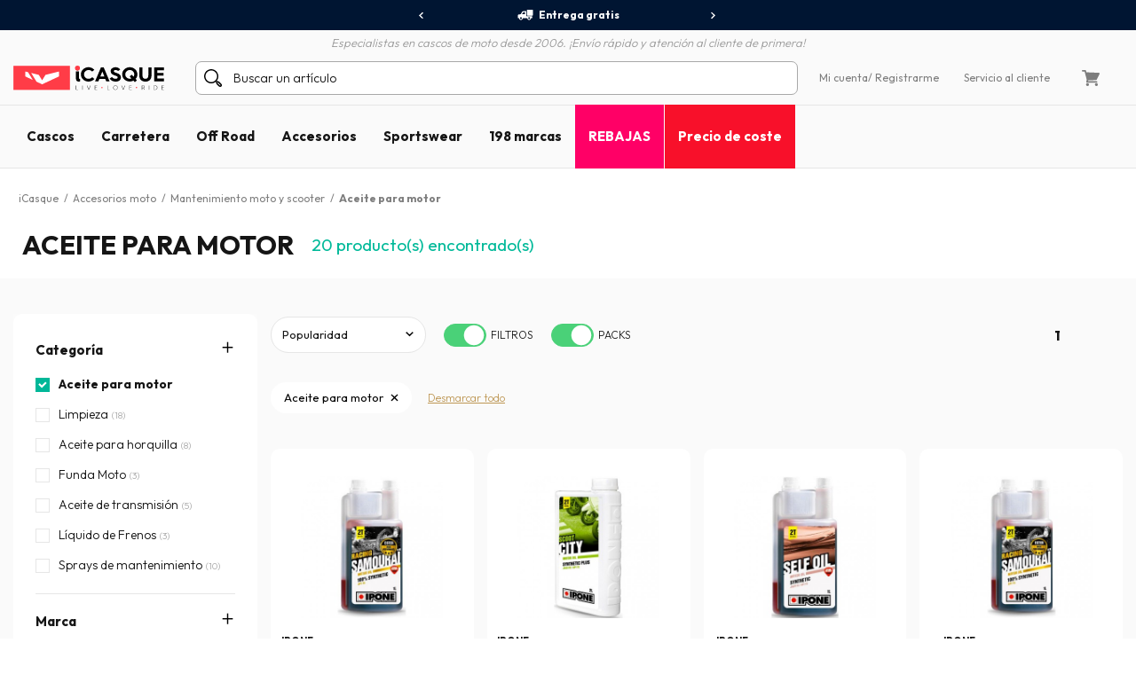

--- FILE ---
content_type: text/html; charset=iso-8859-15
request_url: https://www.icasque.es/aceite-motor-moto/
body_size: 18676
content:
<!DOCTYPE html>
<html xml:lang="es" lang="es">
<head>    
    <meta charset="iso-8859-15">
    <meta http-equiv="X-UA-Compatible" content="IE=edge">
        
	<meta name="viewport" content="width=device-width, initial-scale=1.0, maximum-scale=1.0,user-scalable=0">

	<title>Aceite para motor | iCasque.es</title>
	<meta name="description" content="Aceite para motor de 2 tiempos o de 4 tiempos al mejor precio en iCasque.com. Envío gratuíto a partir de 50.">
	<meta name="robots" content="noodp">
			<base href="https://www.icasque.es/" />
        	<link rel="canonical" href="https://www.icasque.es/aceite-motor-moto/">
<link rel="alternate" hreflang="fr" href="https://www.icasque.com/Accessoires-moto/" />
<link rel="alternate" hreflang="de" href="https://www.icasque.de/motorrad-zubehor/" />
<link rel="alternate" hreflang="it" href="https://www.icasque.it/ricambi-accessori-moto/" />
<link rel="alternate" hreflang="pt" href="https://www.icasque.pt/24/" />
<link rel="alternate" hreflang="es" href="https://www.icasque.es/repuestos-accesorios-moto/" />
<link rel="alternate" hreflang="en" href="https://www.icasque.co.uk/motorcycle-accessories/" />
<link rel="stylesheet" media="screen" type="text/css" href="/css/bootstrap.css?t=1671116067">
<link rel="stylesheet" media="screen" type="text/css" href="/css/app.css?t=1768305823">
<script type="text/javascript">
try {
  const po = new PerformanceObserver((list) => {
    for (const entry of list.getEntries()) {
      console.log(entry);
    }
  });

  po.observe({type: 'layout-shift', buffered: true});
} catch (e) {
  // Do nothing if the browser doesn't support this API.
}
</script>

	 
		<script type="application/ld+json">
	{
	 "@context": "https://schema.org",
	 "@type": "Organization",
	 "name": "Icasque",
	 "url": "https://www.icasque.es/",
	 "telephone": "911 238 532",
	 "sameAs": [
	 "https://www.facebook.com/icasque",
	 "https://x.com/iCasque",
	 "https://www.instagram.com/icasque/",
		"https://www.youtube.com/@icasque",
		"https://www.tiktok.com/@icasque"
	 ]
	}
	</script>

	<!-- Google Tag Manager --> <script>(function(w,d,s,l,i){w[l]=w[l]||[];w[l].push({'gtm.start': new Date().getTime(),event:'gtm.js'});var f=d.getElementsByTagName(s)[0], j=d.createElement(s),dl=l!='dataLayer'?'&l='+l:'';j.async=true;j.src= 	'https://stats.icasque.com/1xrv4wygrbdt2oa.js?id='+i+dl;f.parentNode.insertBefore(j,f); })(window,document,'script','dataLayer','GTM-NZMG6QQ');</script> <!-- End Google Tag Manager -->  


 <script type="application/ld+json">
  {
    "@context": "https://schema.org/",
    "@type": "Product",
    "name": "Aceite para motor",
    "image": "https://www.icasque.com/media/casque-jet.jpg",
    "url": "https://www.icasque.es/aceite-motor-moto/",
	"offers": {
		  "@type": "AggregateOffer",
		  "highPrice": "74.41",
		  "lowPrice": "10.25",
		  "priceCurrency": "EUR",
		  "offerCount": "20"
		}
		}
  </script>
<script type="application/ld+json">		
				{		
				"@context": "http://schema.org",		
				"@type": "BreadcrumbList",		
				"itemListElement":		
				[		{		
						 "@type": "ListItem",		
						 "position": 1,		
						 "item":		
						 {		
							 "@id": "https://www.icasque.es",		
							 "name": "iCasque"		
							 }		
					 },{		
						 "@type": "ListItem",		
						 "position": 2,		
						 "item":		
						 {		
							 "@id": "https://www.icasque.es/repuestos-accesorios-moto/",		
							 "name": "Accesorios moto"		
							 }		
					 },{		
						 "@type": "ListItem",		
						 "position": 3,		
						 "item":		
						 {		
							 "@id": "https://www.icasque.es/mantenimiento-moto/",		
							 "name": "Mantenimiento moto y scooter"		
							 }		
					 },{		
						 "@type": "ListItem",		
						 "position": 4,		
						 "item":		
						 {		
							 "@id": "https://www.icasque.es/aceite-motor-moto/",		
							 "name": "Aceite para motor"		
							 }		
					 }		]		
				}		
			</script>	
</head>

<body  u="o">

<script>if(top!=self) top.location.replace(location);</script><script>document.getElementsByTagName("body")[0].className+=" soldes";</script><script type="text/javascript">document.getElementsByTagName("body")[0].className+=" sbv2";</script>

  <!-- HEADER ========================= -->
  <header class="head">

      <!-- Top ----- --> 
      <section id="head-top" class="v2">
		  
  
	    <div class="container-fluid flex flex-center px-0 bg-blue16" id="head-sup">
		  
		  <div class="container flex flex-center">
			  	  
		    <div class="fs12 w700" id="head-services">
			 
              <nav class="owl-carousel owl-theme">
                              <a class="flex flex-center py-5 px-10 lnk-white hov popLiv"><span class="mr-5 pic pic-s3 del-wh-ui"></span>Entrega gratis</a>
                <a class="flex flex-center py-5 px-10 lnk-white hov popPay"><span class="mr-5 pic pic-s3 cb-wh-ui"></span>Pago 100% seguro</a>
                <a class="flex flex-center py-5 px-10 lnk-white hov popSat"><span class="mr-5 pic pic-s3 check-wh-ui"></span>Satisfecho o reembolsado 60 días</a>
                            
              </nav>			  

		    </div>
	  
		  </div>
			
	    </div>
		  
	    <div class="container" id="head-txt">
		  
		  <div class="flex flex-center pt-5">
	  	    <span class="dib text-it gray2 w300">
	    	  Especialistas en cascos de moto desde 2006. ¡Envío rápido y atención al cliente de primera!	  	    </span>			  
		  </div>
			
		</div>

        <div class="container navbar custom-toggler">
          
          <div class="d-lg-none flex flex-nowrap">
            <button class="navbar-toggler menu-top" type="button" aria-label="Menu">
              <span class="navbar-toggler-icon navbar-toggler-gray-ui navbar-toggler-bl-ui-hov" aria-hidden="true"></span>
            </button>     
             
          </div>
        
          <div  id="head-logo">
            <a href="https://www.icasque.es/">
              <picture>
                <source media="(max-width: 991px)" srcset="/gfx/common/logo-icc-v2.svg">
                <source media="(min-width: 992px)" srcset="/gfx/common/logo-icc-v2.svg">
                <img src="/gfx/common/logo-icc-v2.svg" alt="iCasque" title="Casco moto" class="logo">
              </picture>
			</a>
          </div>
			
		  			
		  <div class="d-none d-lg-flex flex-1 flex-ma-center flex-ca-center h-100 nav-search top-search" id="top-searchbar">  
		    <form class="position-relative form-inline flex-auto my-0 adv-search" role="search" name="advanced_search" action="/search/" method="get">
			  <span class="pic pic-s3 search-bl-2-ui"></span>				
              <input class="form-control form-control-s2 form-lightgray2 form-search noshadow search-alg" autocomplete="off" type="text" placeholder="Buscar un artículo">
            </form>
		  </div>
			
          <div class="align-items-lg-end" id="head-toplinks">
                        <ul class="flex flex-center flex-ma-between flex-lg-1 fs12">
              <li id="head-account" class="d-flex position-relative dropdown">
				  
			    <a href="javascript:ajxlogin('', 1)" class="d-lg-none flex flex-center lnk-top" aria-label="Mi cuenta"><span class="d-lg-none mr-lg-5 pic pic-s3 account-bl-ui" aria-hidden="true"></span></a>
				  
			    <a href="javascript:ajxlogin('', 1)" class="d-none d-lg-flex flex-center lnk lnk-gray-600 hov" >Mi cuenta </a>
				  
									<a href="javascript:ajxlogin('', 1)" class="d-none d-lg-flex flex-center lnk-gray-600 hov">/ Registrarme</a>
								  
                				  
			  </li>
			                			  	
                            <li class="d-none d-lg-flex"><a href="/contacto.php" class="flex flex-center lnk-gray-600 hov" >Servicio al cliente</a></li>
                            <li id="head-cart" class="d-flex dropdown"><a class="flex flex-center lnk lnk-top lnk-gray-600 hov cart-act cart-hov" id="top-cart" data-toggle="dropdown" aria-haspopup="true" aria-expanded="false"><span class="mr-lg-5 pic pic-s3 cart-bl-ui"></span></a>
				  
			    <div class="ta-cart dropdown-menu dropdown-menu-right box-lightgray1 box-arrow-up py-10" aria-labelledby="top-cart">
					<div class="hover-cart">
	   
  <div class="flex flex-column hov-cart">

    <div class="tcart-head px-15 py-10 flex flex-ma-between flex-ca-center">
		
	  <span class="flex flex-ca-center pr-15">
        <span class="fs15 w700 text-center">Mi cesta</span>
	  </span>
		
	  <span class="fs15 w700">0 artículo(s)</span>
		
    </div>

		<div class="tcart-empty">
 		<strong>Tu cesta está vacía!</strong>
 		Selecciona un artículo y añádelo a la cesta	</div>
	<script>if(typeof cartWidget!="undefined") cartWidget.set(0);</script>
  </div>

</div>		
			    </div>  
				  
			  </li>
			              </ul>
          </div>
          
        </div>
        
        <div class="d-lg-none nav-search top-search" id="search-top">
          <form class="position-relative adv-search" role="search" action="/search/" method="get">
			<div id="search-top-box">
			  <span class="pic pic-s3 search-bl-2-ui"></span>			
              <input class="form-control form-control-s2 form-lightgray2 form-search noshadow search-alg" autocomplete="off" type="text" id="search-input-top" placeholder="Buscar un artículo">
			</div>
          </form>
        </div>        
    
      </section>

      	  
	  <aside class="sliding sliding-cart animate-5s" id="cart-slide"></aside>
	  
	  <aside class="sliding sliding-login animate-5s full" id="log-slide"></aside>

      <!-- Menu ----- --> 
      <section class="container-fluid v2" id="head-menu" data-toggle="affix">

       <div class="container">       
        
        <nav class="navbar navbar-expand-lg flex-lg-nowrap flex-lg-ma-start">

          <span id="top-navbar">
            <span class="lnk clear-navbar d-flex flex-column flex-center">
              <span class="icon-bar"></span>
              <span class="icon-bar"></span>
              <span class="icon-bar"></span>
            </span>
          </span>
          
          <div id="nav-icc">
			  
			        
            <ul class="navbar-nav">

			  				
			            
              <li class="nav-item">
                <a class="nav-link nav-open" href="https://www.icasque.es/casco-moto/">Cascos</a>
                <div class="dropdown-menu item01">

                  <div class="container flex flex-column flex-lg-row flex-ma-center">
                  
                    <div class="flex flex-wrap flex-column flex-lg-row flex-gr-start flex-lg-3">
                  
                      <span class="dropdown-head d-block flex-lg-full-sh w-100">
                        <span class="title-menu flex flex-ma-between flex-lg-ma-start flex-lg-ca-center">
						  <span>Cascos moto</span>
                          <a href="https://www.icasque.es/casco-moto/" class="lnk-in-title">Ver todo</a>
                        </span>
                      </span>
                      
                      <div class="col-rub">
                      
                        <a href="https://www.icasque.es/casco-moto/" class="title-s1 title-submenu">Cascos moto</a>
                        <ul class="nav-sub dropdown-nav">                          
						  <li><a href="https://www.icasque.es/casco-moto/jet/">Cascos jet</a></li>
						  <li><a href="https://www.icasque.es/casco-moto/Integral/">Casco integral</a></li>
						  <li><a href="https://www.icasque.es/casco-moto/Modular/">Cascos modulares</a></li>
						  <li><a href="https://www.icasque.es/casco-moto/Convertible/">Cascos convertibles</a></li>
						  <li><a href="https://www.icasque.es/casco-moto/Cross/">Cascos cross y enduro</a></li> 
                          <li><a href="https://www.icasque.es/casco-moto/Infantil/">Cascos infantiles</a></li>
						  <li><a href="https://www.icasque.es/casco-moto/mujer/">Cascos de mujer</a></li>
						<li><a href="https://www.icasque.es/casco-moto/?f=460">Cascos alta visibilidad</a></li>						  						  <li><a href="https://www.icasque.es/casco-moto/?f=78">Cascos réplica</a></li>
						  <li><a href="https://www.icasque.es/casco-moto/?f=461">Cascos bluetooth integrado</a></li>						                            <li class="nav-all"><a href="https://www.icasque.es/casco-moto/">> Todos los cascos</a></li>                         
					    </ul>
                                                               
                      </div>
                  
                      <div class="col-rub">
                      
					    <a href="https://www.icasque.es/Accesorios-casco-moto/" class="title-s1 title-submenu">Pantallas y Accesorios</a>
					    <ul class="nav-sub dropdown-nav">
						  <li><a href="https://www.icasque.es/Accesorios-casco-moto/Visera/">Viseras - Pantallas - Pinlocks</a></li>
						  <li><a href="https://www.icasque.es/Accesorios-casco-moto/Piezas-sueltas-casco/">Piezas sueltas cascos</a></li>
						  <li><a href="https://www.icasque.es/Accesorios-casco-moto/Interior-casco/">Interiores y Mejillas</a></li>
						  <li><a href="https://www.icasque.es/moto-kit-bluetooth/">Bluetooth e Intercomunicadores</a></li>
						                                                    
						  						  					      <li class="nav-all"><a href="https://www.icasque.es/Accesorios-casco-moto/">> Todas las pantallas y accesorios</a></li>                                                     
					    </ul>		  
					    						  
                                        
                      </div>
						
                      						
					  <div class="col-rub">
                      
					    <span class="title-s1 title-submenu">Las mejores marcas</span>
					    <ul class="nav-sub nav-more dropdown-nav">
                          <li>
						    <a href="https://www.icasque.es/Scorpion/" class="d-flex flex-ca-center">
				  			  <span class="mbrands-logo"><img src="/gfx/pictos/v-icc-red.svg" data-src="/gfx/logo-marque/scorpion.svg" width="100" height="50" class="lazyload" alt="Scorpion"></span>
							  Scorpion
						    </a>
						  </li>
                          <li>
						    <a href="https://www.icasque.es/HJC/" class="d-flex flex-ca-center">
				  			  <span class="mbrands-logo"><img src="/gfx/pictos/v-icc-red.svg" data-src="/gfx/logo-marque/hjc.svg" width="100" height="50" class="lazyload" alt="HJC"></span>
							  HJC
						    </a>
						  </li>
                          <li>
						    <a href="https://www.icasque.es/Shark/" class="d-flex flex-ca-center">
				  			  <span class="mbrands-logo"><img src="/gfx/pictos/v-icc-red.svg" data-src="/gfx/logo-marque/shark.svg" width="240" height="50" class="lazyload" alt="Shark"></span>
							  Shark
						    </a>
						  </li>
                          <li>
						    <a href="https://www.icasque.es/Shoei/" class="d-flex flex-ca-center">
				  			  <span class="mbrands-logo"><img src="/gfx/pictos/v-icc-red.svg" data-src="/gfx/logo-marque/shoei.svg" width="100" height="50" class="lazyload" alt="Shoei"></span>
							  Shoei
							</a>
						  </li>
                          <li>
						    <a href="https://www.icasque.es/Arai/" class="d-flex flex-ca-center">
				  			  <span class="mbrands-logo"><img src="/gfx/pictos/v-icc-red.svg" data-src="/gfx/logo-marque/arai.svg" width="100" height="50" class="lazyload" alt="Arai"></span>
							  Arai
							</a>
						  </li>							
                          <li>
						    <a href="https://www.icasque.es/ls2/" class="d-flex flex-ca-center">
				  			  <span class="mbrands-logo"><img src="/gfx/pictos/v-icc-red.svg" data-src="/gfx/logo-marque/ls2.svg" width="100" height="50" class="lazyload" alt="LS2"></span>
							  LS2
							</a>
						  </li>          
					    </ul>
                                        
					  </div>						
						
                      <div class="col-rub">
                      
					    <span class="title-s1 title-submenu">Cascos por talla</span>
					    <ul class="nav-sub nav-more dropdown-nav">
						  <li><a href="https://www.icasque.es/casco-moto/talla-XS+XXS/" class="d-flex flex-ca-center"><span class="nm-badge flex flex-center rounded-circle">XS <span>-</span></span> Cascos en XS y más pequeños</a></li>
						  <li><a href="https://www.icasque.es/casco-moto/talla-S/" class="d-flex flex-ca-center"><span class="nm-badge flex flex-center rounded-circle">S</span> Cascos en S</a></li>
						  <li><a href="https://www.icasque.es/casco-moto/talla-M/" class="d-flex flex-ca-center"><span class="nm-badge flex flex-center rounded-circle">M</span> Cascos en M</a></li>
						  <li><a href="https://www.icasque.es/casco-moto/talla-L/" class="d-flex flex-ca-center"><span class="nm-badge flex flex-center rounded-circle">L</span> Cascos en L</a></li>
						  <li><a href="https://www.icasque.es/casco-moto/talla-XL/" class="d-flex flex-ca-center"><span class="nm-badge flex flex-center rounded-circle">XL</span> Cascos en XL</a></li>
						  <li><a href="https://www.icasque.es/casco-moto/talla-XXL+XXXL+XXXXL/" class="d-flex flex-ca-center"><span class="nm-badge flex flex-center rounded-circle">XXL <span>+</span></span> Cascos en XXL y más grandes</a></li>
					    </ul>
                                        
					  </div>
                  
                    </div>
                  
                                        
                    <div class="col-rub flex-lg-1 menu-adz">
					  				
					  					  <a href="https://www.icasque.es/casco-moto/?f=461" class="db pb-lg-15">
						<picture class="d-block px-30 px-lg-0">
    					  <source srcset="/gfx/menu_top/mban-bluetooth-helmets-121021.webp" type="image/webp">
    				      <source srcset="/gfx/menu_top/mban-bluetooth-helmets-121021.jpg" type="image/jpeg">
    					  <img src="/gfx/pictos/v-icc-red.svg" data-src="/gfx/menu_top/mban-bluetooth-helmets-121021.webp" alt="Pack cascos + kit Bluetooth" width="722" height="293" class="lazyload img-responsive d-block mb-5 border-r10" />
						</picture>
                                                <span class="d-block title-submenu">Pack casco + intercomunicador hasta a -36&#37;</span>
					  </a>
					  						
					                      </div>                    
                  
                  </div>					
                            
                </div>
              </li>
            
              <li class="nav-item">
                <a class="nav-link nav-open" href="https://www.icasque.es/Ropa-moto-carretera/">Carretera</a>
                <div class="dropdown-menu item02"> 
                
                  <div class="container flex flex-column flex-lg-row flex-ma-center">
                  
                    <div class="flex flex-wrap flex-column flex-lg-row flex-gr-start flex-lg-3">
                  
                      <span class="dropdown-head d-block flex-lg-full-sh w-100">
                        <span class="title-menu flex flex-ma-between flex-lg-ma-start flex-lg-ca-center">
						  <span>Ropa motociclista</span>
                          <a href="https://www.icasque.es/Ropa-moto-carretera/" class="lnk-in-title">Ver todo</a>
                        </span>
                      </span>
                      
                      <div class="col-rub">
                      
                        <a href="https://www.icasque.es/Ropa-moto-carretera/Cazadora-moto/" class="title-s1 title-submenu">Cazadoras moto</a>
                        <ul class="nav-sub dropdown-nav">                          
					      <li><a href="https://www.icasque.es/Ropa-moto-carretera/Cazadora-moto/cuero/">Cazadora cuero</a></li>
					      <li><a href="https://www.icasque.es/Ropa-moto-carretera/Cazadora-moto/textile/">Cazadora textil</a></li>
					      <li><a href="https://www.icasque.es/Ropa-moto-carretera/Cazadora-moto/verano/">Cazadora verano</a></li>
					      <li><a href="https://www.icasque.es/Ropa-moto-carretera/Cazadora-moto/invierno/">Cazadora invierno</a></li>
					      					                              
					      					                          
                          <li><a href="https://www.icasque.es/Ropa-moto-carretera/Chaquetas-moto/">Chaqueta moto</a></li>  
					      <li><a href="https://www.icasque.es/Ropa-moto-carretera/Chaquetas-moto/gore-tex/">Chaqueta gore-tex</a></li>                           
						  						  <li><a href="https://www.icasque.es/Ropa-moto-carretera/Chaleco-moto/">Chalecos</a></li>
                          <li><a href="https://www.icasque.es/Ropa-moto-carretera/Mono-Moto-Cuero/">Mono cuero moto</a></li>
                          <li><a href="https://www.icasque.es/airbag-para-moto/">Airbag moto</a></li>
                          <li class="nav-all"><a href="https://www.icasque.es/Ropa-moto-carretera/Cazadora-moto/">> Todas las cazadoras de moto</a></li>                           
                        </ul>
						  
					    <a href="https://www.icasque.es/Ropa-moto-carretera/Protecciones-moto/" class="title-s1 title-submenu">Protecciones Piloto</a>
					    <ul class="nav-sub dropdown-nav">
						  <li><a href="https://www.icasque.es/Ropa-moto-carretera/Protecciones-moto/Espaldera-Moto/">Espalderas</a></li>
						  <li><a href="https://www.icasque.es/Ropa-moto-carretera/Protecciones-moto/Faja-moto/">Fajas moto</a></li>
						  <li><a href="https://www.icasque.es/Ropa-moto-carretera/Protecciones-moto/Coderas-y-hombreras-moto/">Coderas y Hombreras</a></li>
                          <li><a href="https://www.icasque.es/Ropa-moto-carretera/Protecciones-moto/Protector-cadera-moto/">Protectores cadera</a></li>
						  <li><a href="https://www.icasque.es/Ropa-moto-carretera/Protecciones-moto/Rodilleras-Moto/">Rodilleras</a></li>
						  <li><a href="https://www.icasque.es/Ropa-moto-carretera/Protecciones-moto/Sliders-Moto/">Deslizaderas</a></li>
                          <li class="nav-all"><a href="https://www.icasque.es/Ropa-moto-carretera/Protecciones-moto/">> Todas las protecciones piloto</a></li>                         
					    </ul>						  
                      
                      </div>
                      
                      <div class="col-rub">
						  
                        <a href="https://www.icasque.es/Ropa-moto-carretera/Pantalones-moto/" class="title-s1 title-submenu">Pantalones moto</a>
                        <ul class="nav-sub dropdown-nav">                          
						  <li><a href="https://www.icasque.es/Ropa-moto-carretera/jeans/">Tejanos moto</a></li> 
						  <li><a href="https://www.icasque.es/Ropa-moto-carretera/Pantalones-moto/cuero/">Pantalones Cuero</a></li>
						  <li><a href="https://www.icasque.es/Ropa-moto-carretera/Pantalones-moto/textile/">Pantalones textil</a></li>
						                            <li class="nav-all"><a href="https://www.icasque.es/Ropa-moto-carretera/Pantalones-moto/">> Todos los pantalones moto</a></li>                           
                        </ul>
						  
					    <a href="https://www.icasque.es/Ropa-moto-carretera/Guantes-moto/" class="title-s1 title-submenu">Guantes moto</a>
					    <ul class="nav-sub dropdown-nav">
						  <li><a href="https://www.icasque.es/Ropa-moto-carretera/Guantes-moto/cuero/">Guantes cuero</a></li>                    
						  <li><a href="https://www.icasque.es/Ropa-moto-carretera/Guantes-moto/textile/">Guantes textil</a></li>
						  						  <li><a href="https://www.icasque.es/Ropa-moto-carretera/Guantes-moto/verano/">Guantes verano</a></li>
						  <li><a href="https://www.icasque.es/Ropa-moto-carretera/Guantes-moto/entretiempo/">Guantes entretiempo</a></li>
						  <li><a href="https://www.icasque.es/Ropa-moto-carretera/Guantes-moto/invierno/">Guantes invierno</a></li>
                          						  						  <li><a href="https://www.icasque.es/Ropa-moto-carretera/Guantes-moto/calefactables/">Guantes calefactables </a></li>
						                                                      <li class="nav-all"><a href="https://www.icasque.es/Ropa-moto-carretera/Guantes-moto/">> Todos los guantes moto</a></li>                        
					    </ul>						  
                      
					    <a href="https://www.icasque.es/Ropa-moto-carretera/Fro-Lluvia/" class="title-s1 title-submenu">Ropa Térmica - Lluvia</a>
					    <ul class="nav-sub dropdown-nav">
						  <li><a href="https://www.icasque.es/Ropa-moto-carretera/Fro-Lluvia/Ropa-Lluvia-Moto/monos-lluvia/">Mono Lluvia</a></li>
						  <li><a href="https://www.icasque.es/Ropa-moto-carretera/Fro-Lluvia/Ropa-Lluvia-Moto/cazadoras-chaquetas-lluvia/">Cazadora y Chaqueta Lluvia</a></li>
						  <li><a href="https://www.icasque.es/Ropa-moto-carretera/Fro-Lluvia/Ropa-Lluvia-Moto/pantalones-lluvia/">Pantalones Lluvia</a></li>
						  <li><a href="https://www.icasque.es/Ropa-moto-carretera/Fro-Lluvia/Ropa-Lluvia-Moto/cubreguantes-cubrebotas/">Cubreguantes / Cubrebotas</a></li>
						  <li><a href="https://www.icasque.es/Ropa-moto-carretera/Fro-Lluvia/Ropa-fro/Pasamontaas-Moto/">Pasamontañas</a></li>
						  <li><a href="https://www.icasque.es/Ropa-moto-carretera/Fro-Lluvia/Ropa-fro/Braga-Moto/">Bragas</a></li>
						  <li><a href="https://www.icasque.es/Ropa-moto-carretera/Fro-Lluvia/Ropa-fro/Mscara/">Gafas</a></li>
						  <li><a href="https://www.icasque.es/Ropa-moto-carretera/Fro-Lluvia/Ropa-fro/Sotoguantes/">Sotoguantes</a></li> 
						  <li><a href="https://www.icasque.es/Ropa-moto-carretera/Fro-Lluvia/Ropa-fro/Camiseta-trmica/">Camiseta térmica moto</a></li>
						  <li><a href="https://www.icasque.es/Ropa-moto-carretera/Fro-Lluvia/Ropa-fro/Pantaln-fro/">Pantalón térmico</a></li>
                          <li class="nav-all"><a href="https://www.icasque.es/Ropa-moto-carretera/Fro-Lluvia/">> Todo el equipo térmico - lluvia</a></li>                       
					    </ul>

					    						  
                        
                      </div>
                  
                      <div class="col-rub">
                      
					    <a href="https://www.icasque.es/Ropa-moto-carretera/Zapatos-y-botas/" class="title-s1 title-submenu">Calzados y Botas moto</a>
					    <ul class="nav-sub dropdown-nav">
						  <li><a href="https://www.icasque.es/Ropa-moto-carretera/Zapatos-y-botas/Calzado-Moto/">Calzados</a></li>
						  <li><a href="https://www.icasque.es/Ropa-moto-carretera/Zapatos-y-botas/deportivas-moto/">Zapatillas moto</a></li>                        
						  						  <li><a href="https://www.icasque.es/Ropa-moto-carretera/Zapatos-y-botas/Botas-Moto-/">Botas</a></li>
						  						  <li><a href="https://www.icasque.es/Ropa-moto-carretera/Zapatos-y-botas/botines/">Botines moto</a></li>
                          <li class="nav-all"><a href="https://www.icasque.es/Ropa-moto-carretera/Zapatos-y-botas/">> Todos los calzados y botas moto</a></li>                                                                       
					    </ul>
                    
					    <a href="https://www.icasque.es/Ropa-moto-carretera/mujer/" class="title-s1 title-submenu">Ropa de moto mujer</a>
					    <ul class="nav-sub dropdown-nav">
						  <li><a href="https://www.icasque.es/Ropa-moto-carretera/Cazadora-moto/mujer/">Cazadora mujer</a></li>
						  <li><a href="https://www.icasque.es/Ropa-moto-carretera/Pantalones-moto/mujer/">Pantalones mujer</a></li>
						  <li><a href="https://www.icasque.es/Ropa-moto-carretera/Guantes-moto/mujer/">Guantes mujer</a></li>
                          <li><a href="https://www.icasque.es/Ropa-moto-carretera/Zapatos-y-botas/Calzado-Moto/mujer/">Calzados mujer</a></li>
						  <li><a href="https://www.icasque.es/Ropa-moto-carretera/Zapatos-y-botas/Botas-Moto-/mujer/">Botas mujer </a></li>                        
					    </ul>
                    
					    <a href="https://www.icasque.es/Ropa-moto-carretera/ninos/" class="title-s1 title-submenu">Ropa de moto niño</a>					    <ul class="nav-sub dropdown-nav">
						  <li><a href="https://www.icasque.es/casco-moto/Infantil/">Cascos infantiles</a></li>
						  <li><a href="https://www.icasque.es/Ropa-moto-carretera/Cazadora-moto/ninos/">Cazadora niño</a></li>
						  <li><a href="https://www.icasque.es/Ropa-moto-carretera/Guantes-moto/ninos/">Guantes niño</a></li>
					    </ul>
						  
					    <a href="https://www.icasque.es/Ropa-moto-carretera/Accesorios/" class="title-s1 title-submenu">Accesorios</a>
					    <ul class="nav-sub dropdown-nav">
						  <li><a href="https://www.icasque.es/Ropa-moto-carretera/Accesorios/bandanas/">Bandanas</a></li>                    
						  <li><a href="https://www.icasque.es/Ropa-moto-carretera/Accesorios/Gafas-y-mscaras-moto/">Gafas y máscaras moto</a></li>
						  <li><a href="https://www.icasque.es/Ropa-moto-carretera/Accesorios/Mochila-Moto/">Mochila moto</a></li>
                          <li><a href="https://www.icasque.es/Ropa-moto-carretera/Accesorios/Pauelos-y-bragas/">Pañuelos y bragas</a></li>
                                                    <li class="nav-all"><a href="https://www.icasque.es/Ropa-moto-carretera/Accesorios/">> Todos los accesorios</a></li>                        
					    </ul>						  
						  
						<a href="/packs.html" class="title-s1 title-submenu">Packs ropa Económicos<br>hasta -38&#37;</a>
                                                  
                      </div>
						
                      <div class="col-rub">
                      
					    <span class="title-s1 title-submenu">Las mejores marcas</span>
					    <ul class="nav-sub nav-more dropdown-nav">
                          <li>
						    <a href="https://www.icasque.es/Ixon/" class="d-flex flex-ca-center">
				  			  <span class="mbrands-logo"><img src="/gfx/pictos/v-icc-red.svg" data-src="/gfx/logo-marque/ixon.svg" width="100" height="50" class="lazyload" alt="Ixon"></span>
							  Ixon
						    </a>
						  </li>
                          <li>
						    <a href="https://www.icasque.es/Alpinestars/" class="d-flex flex-ca-center">
				  			  <span class="mbrands-logo"><img src="/gfx/pictos/v-icc-red.svg" data-src="/gfx/logo-marque/alpinestars.svg" width="100" height="50" class="lazyload" alt="Alpinestars"></span>
							  Alpinestars
						    </a>
						  </li>
                          <li>
						    <a href="https://www.icasque.es/Furygan/" class="d-flex flex-ca-center">
				  			  <span class="mbrands-logo"><img src="/gfx/pictos/v-icc-red.svg" data-src="/gfx/logo-marque/furygan.svg" width="240" height="50" class="lazyload" alt="Furygan"></span>
							  Furygan
						    </a>
						  </li>
                          <li>
						    <a href="https://www.icasque.es/dainese/" class="d-flex flex-ca-center">
				  			  <span class="mbrands-logo"><img src="/gfx/pictos/v-icc-red.svg" data-src="/gfx/logo-marque/dainese.svg" width="100" height="50" class="lazyload" alt="Dainese"></span>
							  Dainese
							</a>
						  </li>
                          <li>
						    <a href="https://www.icasque.es/revit/" class="d-flex flex-ca-center">
				  			  <span class="mbrands-logo"><img src="/gfx/pictos/v-icc-red.svg" data-src="/gfx/logo-marque/revit.svg" width="100" height="50" class="lazyload" alt="Rev'it"></span>
							  Rev'it
							</a>
						  </li>         
					    </ul>
						  
					    <span class="title-s1 title-submenu">Explora por universos</span>
					    <ul class="nav-sub nav-more dropdown-nav">
                          <li>
						    <a href="https://www.icasque.es/Ropa-moto-carretera/touring/" class="d-flex flex-ca-center">
						      <picture>
    					        <source srcset="/gfx/habillage/riding-touring-2.webp" type="image/webp">
    				            <source srcset="/gfx/habillage/riding-touring-2.png" type="image/png">
    					        <img src="/gfx/pictos/v-icc-red.svg" data-src="gfx/habillage/riding-touring-2.webp" alt="Touring / Adventure" class="lazyload nm-badge rounded-circle" width=40 height="40" />
						      </picture>
							  Touring / Adventure							</a>
						  </li>
                          <li>
						    <a href="https://www.icasque.es/Ropa-moto-carretera/racing/" class="d-flex flex-ca-center">
						      <picture>
    					        <source srcset="/gfx/habillage/riding-racing-2.webp" type="image/webp">
    				            <source srcset="/gfx/habillage/riding-racing-2.png" type="image/png">
    					        <img src="/gfx/pictos/v-icc-red.svg" data-src="/gfx/habillage/riding-racing-2.webp" class="lazyload nm-badge rounded-circle" alt="Racing" width=40 height="40" />
						      </picture>
							  Racing							</a>
						  </li>
                          <li>
						    <a href="https://www.icasque.es/Ropa-moto-carretera/street/" class="d-flex flex-ca-center">
						      <picture>
    					        <source srcset="/gfx/habillage/riding-roadster-2.webp" type="image/webp">
    				            <source srcset="/gfx/habillage/riding-roadster-2.png" type="image/png">
    					        <img src="/gfx/pictos/v-icc-red.svg" data-src="/gfx/habillage/riding-roadster-2.webp" class="lazyload nm-badge rounded-circle" alt="Roadster / Sport" width=40 height="40" />
						      </picture>
							  Roadster / Sport							</a>
						  </li>
						                            <li>
						    <a href="https://www.icasque.es/Ropa-moto-carretera/vintage/" class="d-flex flex-ca-center">
						      <picture>
    					        <source srcset="/gfx/habillage/riding-vintage-2.webp" type="image/webp">
    				            <source srcset="/gfx/habillage/riding-vintage-2.png" type="image/png">
    					        <img src="/gfx/pictos/v-icc-red.svg" data-src="/gfx/habillage/riding-vintage-2.webp" class="lazyload nm-badge rounded-circle" alt="Vintage" width=40 height="40" />
						      </picture>
							  Vintage							</a>
						  </li>
						                            <li>
						    <a href="https://www.icasque.es/Ropa-moto-carretera/city/" class="d-flex flex-ca-center">
						      <picture>
    					        <source srcset="/gfx/habillage/riding-scooter-2.webp" type="image/webp">
    				            <source srcset="/gfx/habillage/riding-scooter-2.png" type="image/png">
    					        <img src="/gfx/pictos/v-icc-red.svg" data-src="/gfx/habillage/riding-scooter-2.webp" class="lazyload nm-badge rounded-circle" alt="Scooter / Urbano" width=40 height="40" />
						      </picture>
							  Scooter / Urbano							</a>
						  </li>                              
					    </ul>
                                        
					  </div>						
                  
                    </div>

                  
                    <div class="col-rub flex-lg-1 menu-adz s2">
						
                      					
						

					  
						
					   
					  <a href="/packs.html" class="db pb-10">
						<picture>
    					  <source srcset="/gfx/menu_top/mban-gear-packs-121021-2.webp" type="image/webp">
    				      <source srcset="/gfx/menu_top/mban-gear-packs-121021-2.jpg" type="image/jpeg">
    					  <img src="/gfx/pictos/v-icc-red.svg" data-src="/gfx/menu_top/mban-gear-packs-121021-2.webp" alt="Packs ropa Económicos" width="722" height="293" class="lazyload img-responsive d-block mb-5 border-r10" />
						</picture>
                        <span class="d-block title-submenu hurme-bold text-up">
						  Packs ropa Económicos<br>
						  hasta -38&#37;						  						</span>
					  </a>
					  						
					  
					         
                    </div>
       
				  </div>
                </div>
              </li>
              
              <li class="nav-item">
                <a class="nav-link nav-open" href="https://www.icasque.es/Ropa-motocross/">Off Road</a>
                <div class="dropdown-menu item03"> 
                
                  <div class="container flex flex-column flex-lg-row flex-ma-center">
                  
                    <div class="flex flex-wrap flex-column flex-lg-row flex-gr-start flex-lg-3">
                  
                      <span class="dropdown-head d-block flex-lg-full-sh w-100">
                        <span class="title-menu flex flex-ma-between flex-lg-ma-start flex-lg-ca-center">
						  <span>Ropa cross</span>
                          <a href="https://www.icasque.es/Ropa-motocross/" class="lnk-in-title">Ver todo</a>
                        </span>
                      </span>
                      
                      <div class="col-rub">
                      
                        <a href="https://www.icasque.es/casco-moto/off-road/" class="title-s1 title-submenu">Cascos</a>
                        <ul class="nav-sub dropdown-nav">                          
					      <li><a href="https://www.icasque.es/casco-moto/Cross/">Cascos cross y enduro</a></li>
					                            <li class="nav-all"><a href="https://www.icasque.es/casco-moto/off-road/">> Todos los cascos off-road</a></li>                      
                        </ul>
                      
                        <a href="https://www.icasque.es/Ropa-motocross/" class="title-s1 title-submenu">Equipamiento</a>
                        <ul class="nav-sub dropdown-nav">                          
						  <li><a href="https://www.icasque.es/Ropa-motocross/Gafas-motocross/">Gafas</a></li>
						  <li><a href="https://www.icasque.es/Ropa-motocross/Pantalla-Gafas-Motocross/">Tear-offs y Pantallas</a></li>
						  <li><a href="https://www.icasque.es/Ropa-motocross/Guantes-motocross/">Guantes</a></li>
						  <li><a href="https://www.icasque.es/Ropa-motocross/Camiseta-Motocross/">Camisetas</a></li>
						  <li><a href="https://www.icasque.es/Ropa-motocross/Pantaln-motocross/">Pantalones</a></li>
						  <li><a href="https://www.icasque.es/Ropa-motocross/Botas-Motocross/">Botas</a></li>
						  <li><a href="https://www.icasque.es/Ropa-motocross/Chaqueta-Motocross/">Chaquetas</a></li>                        
						  <li><a href="https://www.icasque.es/Ropa-motocross/Calcetines-Motocross/">Calcetines</a></li>
                          <li class="nav-all"><a href="https://www.icasque.es/Ropa-motocross/">> Todos los equipos</a></li>                       
                        </ul>                      
                      
                      </div>
                  
                      <div class="col-rub">
                    
                        <a href="https://www.icasque.es/Ropa-motocross/Protecciones-motocross/" class="title-s1 title-submenu">Protecciones Cross</a>
					    <ul class="nav-sub dropdown-nav">
						  <!-- <li><a href="https://www.icasque.es/Ropa-motocross/Protecciones-motocross/Chaleco-motocross/">Chalecos</a></li> -->
				          <li><a href="https://www.icasque.es/Ropa-motocross/Protecciones-motocross/Peto-motocross/">Petos</a></li>
				          <li><a href="https://www.icasque.es/Ropa-motocross/Protecciones-motocross/Coderas-Motocross/">Coderas</a></li>
						  <li><a href="https://www.icasque.es/Ropa-motocross/Protecciones-motocross/Rodilleras-Motocross/">Rodilleras</a></li>
				          <li><a href="https://www.icasque.es/Ropa-motocross/Protecciones-motocross/Collarines-/">Protectores Cervicales</a></li>
                          <li class="nav-all"><a href="https://www.icasque.es/Ropa-motocross/Protecciones-motocross/">> Todas las protecciones cross</a></li>
					    </ul>
                                           
					                                            
                      </div>
                      
                      <div class="col-rub">
                      
                        <a href="https://www.icasque.es/Ropa-motocross/ninos/" class="title-s1 title-submenu">Niños</a>
					    <ul class="nav-sub dropdown-nav">
						  <li><a href="https://www.icasque.es/casco-moto/Infantil/off-road/">Cascos</a></li>
				          <li><a href="https://www.icasque.es/Ropa-motocross/Gafas-motocross/ninos/">Gafas</a></li>
				          <li><a href="https://www.icasque.es/Ropa-motocross/Guantes-motocross/ninos/">Guantes</a></li>
						  <li><a href="https://www.icasque.es/Ropa-motocross/Camiseta-Motocross/ninos/">Camisetas</a></li>
				          <li><a href="https://www.icasque.es/Ropa-motocross/Pantaln-motocross/ninos/">Pantalones</a></li>
						  <li><a href="https://www.icasque.es/Ropa-motocross/Botas-Motocross/ninos/">Botas</a></li>
                          <li class="nav-all"><a href="https://www.icasque.es/Ropa-motocross/ninos/">> Toda la categoría niños</a></li>                         
					    </ul>
                        
                      </div>
                  
                      <div class="col-rub">
                      
                        <a class="lnk title-s1 title-submenu">Enfoque sobre</a>
					    <ul class="nav-sub dropdown-nav">
						  						  						  <li><a href="https://www.icasque.es/Ropa-motocross/ofertas/">Rebajas ropa cross</a></li>
						  					    </ul>
                                                  
                      </div>                      
                  
                    </div>
                  
                    

<div class="menu-pub flex-lg-1">
	<a href="https://www.icasque.es/casco-cross-y-enduro-shot-lite-s10-negro-gris-mate-20.html" class="d-block d-lg-inline-block " data-tracking="menu-ban-shot-100925">
		<img src="/gfx/pictos/v-icc-red.svg" data-src="/images/banners/mban-shot-100925.jpg" class="lazyload img-responsive" alt="Shot Lite S10 Black Grey Matt 2.0">             
                <strong class="mp-price">
        	<span class="mp-reg">
        		        		<span class="mp-lt">302.49&euro;</span>
        		        		272.24&euro;        	</span>
        </strong>
         
        	</a>               
</div>

 
       
                  </div>
       
                </div>
              </li>            
              
			  				
              <li class="nav-item">
                <a class="nav-link nav-open" href="https://www.icasque.es/repuestos-accesorios-moto/">Accesorios</a>
                <div class="dropdown-menu item04"> 
                
                  <div class="container flex flex-column flex-lg-row flex-ma-center">
                  
                    <div class="flex flex-wrap flex-column flex-lg-row flex-gr-start flex-lg-3">
                  
                      <span class="dropdown-head d-block flex-lg-full-sh w-100">
                        <span class="title-menu flex flex-ma-between flex-lg-ma-start flex-lg-ca-center">
						  <span>Accesorios moto</span>
                          <a href="https://www.icasque.es/repuestos-accesorios-moto/" class="lnk-in-title">Ver todo</a>
                        </span>
                      </span>
                      
                      <div class="col-rub">
                      
                        <a href="https://www.icasque.es/antirrobos-moto/" class="title-s1 title-submenu">Antirrobo</a>
                        <ul class="nav-sub dropdown-nav">                          
						  <li><a href="https://www.icasque.es/antirrobos-u-moto/">Antirrobos U</a></li>
						  <li><a href="https://www.icasque.es/antirrobos-moto-cadena/">Cadenas</a></li>
						  <li><a href="https://www.icasque.es/antirrobos-moto-bloqueo-disco/">Bloqueo disco</a></li>
						  						                            <li class="nav-all"><a href="https://www.icasque.es/antirrobos-moto/">> Todos los antirrobos</a></li>
                        </ul>
                      
                        <a href="https://www.icasque.es/equipaje-moto/" class="title-s1 title-submenu">Maletas de moto</a>
                        <ul class="nav-sub dropdown-nav">                          
						  <li><a href="https://www.icasque.es/baules-maletas-moto/">Baúles Moto y maletas</a></li>
						  <li><a href="https://www.icasque.es/accessorios-soportes-maletas-moto/">Accesorios y soportes</a></li>                        
						  						  <li><a href="https://www.icasque.es/bolsas-deposito-moto/">Bolsas sobredepósito </a></li>
						  <li><a href="https://www.icasque.es/bolsas-alforjas-moto/">Alforjas </a></li>
						  <li><a href="https://www.icasque.es/bolsas-sissy-bar-moto/">Bolsas sissy bar</a></li>
						  <li><a href="https://www.icasque.es/bolsa-asiento-moto/">Bolsas de asiento</a></li>
						  						  <li><a href="https://www.icasque.es/Ropa-moto-carretera/Accesorios/Mochila-Moto/">Mochilas</a></li>
                          <li class="nav-all"><a href="https://www.icasque.es/equipaje-moto/">> Todas las maletas y baules</a></li>
                        </ul>
						  
						                      
                      </div>
                  
                      <div class="col-rub">
                      
                        <a class="title-s1 title-submenu">Accesorios moto y scooter</a>
					    <ul class="nav-sub dropdown-nav">
						  <li><a href="https://www.icasque.es/retrovisores-moto/">Retrovisores</a></li>
						  <li><a href="https://www.icasque.es/intermitentes-moto/">Intermitentes</a></li>
						  <li><a href="https://www.icasque.es/punos-moto/">Puños </a></li>
						  						  						  <li><a href="https://www.icasque.es/protecciones/">Protecciones moto</a></li>
						  <li><a href="https://www.icasque.es/adhesivos-moto/">Kit adhesivos</a></li>
                          						  						  						  <li><a href="https://www.icasque.es/cargador-bateria-moto-scooter/">Cargadores</a></li>
						  <li><a href="https://www.icasque.es/manguitos-cubrepiernas-moto/">Cubrepuños y cubrepiernas</a></li>
						  <li><a href="https://www.icasque.es/funda-moto/">Fundas moto</a></li>
						  						  						  						                            					    </ul>
                                        
                      </div>
						
					                        
                      <div class="col-rub">
                      
                        <a href="https://www.icasque.es/high-tech/" class="title-s1 title-submenu">High-tech Moto</a>
					    <ul class="nav-sub dropdown-nav">
						<li><a href="https://www.icasque.es/moto-kit-bluetooth/">Bluetooth e Intercomunicadores</a></li>
						<li><a href="https://www.icasque.es/accessorios-kit-bluetooth-moto/">Accesorios comunicación</a></li>
												<li><a href="https://www.icasque.es/gps-moto/">GPS - Navegador</a></li>
						<li><a href="https://www.icasque.es/Accesorios-GPS/">Accessorios GPS</a></li>
						 
                        <li class="nav-all"><a href="https://www.icasque.es/high-tech/">> Toda la categoría high-tech moto</a></li> 
					    </ul>
						  
                        <a href="https://www.icasque.es/mantenimiento-moto/" class="title-s1 title-submenu">Aceites y mantenimiento moto</a>
					    <ul class="nav-sub dropdown-nav">
						  <li><a href="https://www.icasque.es/aceite-motor-moto/">Aceite motor</a></li>
						                            <li><a href="https://www.icasque.es/limpieza-mantenimiento-moto/">Limpieza y mantenimiento</a></li>
                          <li><a href="https://www.icasque.es/caballetes-moto/">Caballete moto</a></li>
                          <li class="nav-all"><a href="https://www.icasque.es/mantenimiento-moto/">> Toda la sección mantenimiento moto</a></li>
					    </ul>						  
                        
                      </div>                      
                  
                    </div>
                  
                    

<div class="menu-pub flex-lg-1">
	<a href="https://www.icasque.es/kit-bluetooth-midland-bt-mini-single.html" class="d-block d-lg-inline-block " data-tracking="menu-ban-midland-240425">
		<img src="/gfx/pictos/v-icc-red.svg" data-src="/images/banners/mban-midland-240425.jpg" class="lazyload img-responsive" alt="Midland Kit Bluetooth BT Mini Single">             
                <strong class="mp-price">
        	<span class="mp-reg">
        		        		<span class="mp-lt">109.91&euro;</span>
        		        		104.41&euro;        	</span>
        </strong>
         
        	</a>               
</div>

 
       
                  </div>
       
                </div>
              </li>			  	
			              
            
              <li class="nav-item">
                <a class="nav-link nav-open" href="https://www.icasque.es/Sportswear-Moto/">Sportswear </a>
                <div class="dropdown-menu item05"> 
                
                  <div class="container flex flex-column flex-lg-row flex-ma-center">
                  
                    <div class="flex flex-wrap flex-column flex-lg-row flex-gr-start flex-lg-3">
                  
                      <span class="dropdown-head d-block flex-lg-full-sh w-100">
                        <span class="title-menu flex flex-ma-between flex-lg-ma-start flex-lg-ca-center">
						  <span>Sportswear moto</span>
                          <a href="https://www.icasque.es/Sportswear-Moto/" class="lnk-in-title">Ver todo</a>
                        </span>
                      </span>
                      
                      <div class="col-rub">
                      
                        <a href="https://www.icasque.es/Sportswear-Moto/Ropa/" class="title-s1 title-submenu">Ropa</a>
                        <ul class="nav-sub dropdown-nav">                          
						  <li><a href="https://www.icasque.es/Sportswear-Moto/Ropa/Camisetas-Moto/">Camisetas</a></li>
						  <!-- <li><a href="https://www.icasque.es/Sportswear-Moto/Ropa/Polos-Moto/">Polos</a></li> -->
						  <!-- <li><a href="https://www.icasque.es/Sportswear-Moto/Ropa/Camisa-Moto/">Camisas</a></li> -->
						  <li><a href="https://www.icasque.es/Sportswear-Moto/Ropa/Chaquetas/">Chaquetas</a></li>
                          <li><a href="https://www.icasque.es/Sportswear-Moto/Ropa/Jerseys-Moto/">Hoodies</a></li>
						  <!--<li><a href="https://www.icasque.es/Sportswear-Moto/Ropa/Vaqueros-Moto/">Vaqueros</a></li>-->
                          <li class="nav-all"><a href="https://www.icasque.es/Sportswear-Moto/Ropa/">> Toda la ropa</a></li>
                        </ul>                     
                      
                      </div>
                  
                      <div class="col-rub">
                      
                        <a href="https://www.icasque.es/Sportswear-Moto/Accesorios-sportwear/" class="title-s1 title-submenu">Accesorios y Goodies</a>
                        <ul class="nav-sub dropdown-nav">                          
						  <li><a href="https://www.icasque.es/Sportswear-Moto/Accesorios-sportwear/Gorras-Moto/">Gorras</a></li>
						  						  <li><a href="https://www.icasque.es/Sportswear-Moto/Accesorios-sportwear/Cinturones-Moto/">Cinturones</a></li>
						  <li><a href="https://www.icasque.es/Ropa-moto-carretera/Accesorios/Mochila-Moto/">Mochilas</a></li>                        
						  <li><a href="https://www.icasque.es/Ropa-moto-carretera/Accesorios/Gafas-y-mscaras-moto/Gafas-de-sol/">Gafas de sol</a></li>
                          <li><a href="https://www.icasque.es/Sportswear-Moto/Accesorios-sportwear/Regalos/">Regalos y Goodies</a></li>
                          <li class="nav-all"><a href="https://www.icasque.es/Sportswear-Moto/Accesorios-sportwear/">> Todos los accesorios y goodies</a></li>
                        </ul>
                                        
                      </div> 
						
						
					  <div class="col-rub">
                      
                        <a class="title-s1 title-submenu">Colecciones</a>
					    <ul class="nav-sub dropdown-nav">
						  <li><a href="https://www.icasque.es/walane/">Walane</a></li>
						  						  <li><a href="https://www.icasque.es/100-pour-100-bitume/">100&#37; Bitume</a></li>
						  <li><a href="https://www.icasque.es/kikaninac/">Kikaninac</a></li>
						  						  <li><a href="https://www.icasque.es/VR-46/">VR46</a></li>
					      					    </ul>
                                        
                      </div>                    
                  
                    </div>
                  
                    

<div class="menu-pub flex-lg-1">
	<a href="https://www.icasque.es/gorra-moto-von-dutch-crew-28-pico.html" class="d-block d-lg-inline-block " data-tracking="menu-ban-vondutch-100925">
		<img src="/gfx/pictos/v-icc-red.svg" data-src="/images/banners/mban-vondutch-100925.jpg" class="lazyload img-responsive" alt="Von Dutch CREW-28 pico">             
                <strong class="mp-price">
        	<span class="mp-reg">
        		        		35.19&euro;        	</span>
        </strong>
         
        	</a>               
</div>

 
       
                  </div>
       
                </div>
              </li>
              
              <li class="nav-item">
                <a class="nav-link" href="/marcas-casco-equipacion-moto.php">198 marcas</a>
              </li>  
              
              <li class="nav-item" id="nav-promos">
                <a class="nav-link nav-open sale" href="/promos-cascos.php">REBAJAS</a>

                <div class="dropdown-menu item06">
 
                  <div class="container flex flex-column flex-lg-row flex-ma-center">
                  
                    <div class="flex flex-wrap flex-row flex-gr-start flex-lg-4">
						
                      <span class="dropdown-head d-block flex-lg-full-sh w-100">
                        <span class="title-menu flex flex-ma-between flex-lg-ma-start flex-lg-ca-center">
						  <span><span class="sale">REBAJAS</span> ropa y cascos moto</span>
                          <a href="/promos-cascos.php" class="lnk-in-title">Ver todo</a>
                        </span>
                      </span>						
					
                      <div class="col-rub">
                    
                        <a href="/promos-cascos.php" class="title-s1 title-submenu">Promociones por categoría</a>
					    <ul class="nav-sub dropdown-nav">
						  <li><a href="https://www.icasque.es/casco-moto/ofertas/">Rebajas cascos moto</a></li>
				          <li><a href="https://www.icasque.es/Ropa-moto-carretera/Cazadora-moto/ofertas/">Rebajas cazadoras moto</a></li>
				          <li><a href="https://www.icasque.es/Ropa-moto-carretera/Pantalones-moto/ofertas/">Rebajas pantalones moto</a></li>
						  <li><a href="https://www.icasque.es/Ropa-moto-carretera/Guantes-moto/ofertas/">Rebajas guantes moto</a></li>
				          <li><a href="https://www.icasque.es/Ropa-moto-carretera/Zapatos-y-botas/ofertas/">Rebajas zapatos y botas moto</a></li>
						  <li><a href="https://www.icasque.es/Ropa-moto-carretera/Fro-Lluvia/ofertas/">Rebajas ropa de lluvía</a></li>
				          <li><a href="https://www.icasque.es/Ropa-moto-carretera/mujer/ofertas/">Rebajas ropa de mujer</a></li>
				          <li><a href="https://www.icasque.es/Ropa-motocross/ofertas/">Rebajas ropa de cross</a></li>
						  <li><a href="https://www.icasque.es/casco-moto/Cross/ofertas/">Rebajas cascos de cross</a></li>
						  							<li class="nav-all"><a href="/promos-cascos.php"><span class="d-lg-none">> </span>Ver todas las rebajas</a></li>
					    </ul>
						
						
					  </div>
						
                      <div class="col-rub menu-adz s2">
						
					    <a href="https://www.icasque.es/casco-moto/ofertas/" class="db pb-lg-15">
						  						    <picture>
    					      <source srcset="/gfx/menu_top/mban-promos-helmets-0725.webp" type="image/webp">
    						  <source srcset="/gfx/menu_top/mban-promos-helmets-0725.jpg" type="image/jpeg">
    						  <img src="/gfx/pictos/v-icc-red.svg" data-src="/gfx/menu_top/mban-promos-helmets-0725.webp" alt="Rebajas cascos" width="424" height="568" class="lazyload img-responsive d-block mb-5 border-r10" />
						    </picture>	
						  							
                          <span class="d-block title-submenu text-shadow">
						    Rebajas cascos<span class="d-block">Jet, integrales, modulares,<span class="d-lg-block">vintage...</span></span>
							<span class="d-block pt-lg-10 text-ul">Ver las promociones</span>
						  </span>
					    </a>				
					     
       
                      </div>
						
                      <div class="col-rub menu-adz s2">
						
					    <a href="https://www.icasque.es/Ropa-moto-carretera/ofertas/" class="db pb-lg-15">
							
						  						    <picture>
    					      <source srcset="/gfx/menu_top/mban-promos-gear-0725.webp" type="image/webp">
    						  <source srcset="/gfx/menu_top/mban-promos-gear-0725.jpg" type="image/jpeg">
    						  <img src="/gfx/pictos/v-icc-red.svg" data-src="/gfx/menu_top/mban-promos-gear-0725.webp" alt="Rebajas ropa" width="424" height="568" class="lazyload img-responsive d-block mb-5 border-r10" />
						    </picture>	
						  							
							
                          <span class="d-block title-submenu text-shadow">
						    Rebajas ropa<span class="d-block">Cazadoras, guantes, pantalones, zapatos, botas...</span>
						    <span class="d-block pt-lg-10 text-ul">Ver las promociones</span>
						  </span>
					    </a>				
					     
       
                      </div>
						
                      <div class="col-rub menu-adz s2">
						
					    <a href="https://www.icasque.es/Ropa-motocross/ofertas/" class="db pb-lg-15">
						  						    <picture>
    					      <source srcset="/gfx/menu_top/mban-promos-cross-0725.webp" type="image/webp">
    						  <source srcset="/gfx/menu_top/mban-promos-cross-0725.jpg" type="image/jpeg">
    						  <img src="/gfx/pictos/v-icc-red.svg" data-src="/gfx/menu_top/mban-promos-cross-0725.webp" alt="Rebajas cross" width="424" height="568" class="lazyload img-responsive d-block mb-5 border-r10" />
						    </picture>	
						  							
														
                          <span class="d-block title-submenu text-shadow">
						    Rebajas cross<span class="d-block">Cascos, máscaras, camisetas, guantes, protecciones...</span>
							<span class="d-block pt-lg-10 text-ul">Ver las promociones</span>
						  </span>
					    </a>				
					           
                      </div>
					  
					  						
						
										  			  
                  
                                                                                
                        			              		
                                              			
						
				    </div>
					
				  </div>
                
                </div>
         
              </li>
			
			                <li class="nav-item" id="nav-pc">
                <a class="nav-link" href="/precio-de-coste-cascos.php">Precio de coste</a>
              </li>
			  				
			  				
              
                				  
				  
              			
			                
              <li class="d-lg-none">
                <a class="d-flex lnk nav-link nav-pic" id="nav-acc"><span class="pic mr-10 pic-s3 account-bl-ui account-wh-ui-hov"></span>Mi cuenta</a>
                <ul class="nav-sub nav-cust dropdown-nav">
                 					  <li><a href="javascript:ajxlogin('account.php', 1)">Acceder a mi cuenta</a></li>
					  <li><a href="javascript:ajxlogin('account.php', 1)">Crear mi cuenta</a></li>
                                 </ul>
              </li>

                               
			                 
			  
              <li class="d-lg-none">
                <a href="/contacto.php" class="d-flex nav-link nav-pic"><span class="pic mr-10 pic-s3 call-bl-ui call-wh-ui-hov"></span>Servicio al cliente</a>
              </li>
              
			              
            </ul>
                     
            <div class="d-none d-lg-flex flex-1 flex-ma-end flex-ca-center h-100 nav-search" id="nav-search">
              <form class="position-relative form-inline flex-auto my-0 adv-search" role="search" name="advanced_search" action="/search/" method="get">
                <input class="form-control form-lightwhite form-search noshadow search-alg" autocomplete="off" type="text" placeholder="Buscar un artículo">
			    <span class="pic pic-s3 search-bl-2-ui"></span>	  
              </form>
                            <ul class="flex-def flex h-100" id="nav-links">
				
                				
				 
			    	  
              	<li class="d-none flex-ca-center dropdown" id="nav-cart">
				  <a class="d-flex flex-ca-center lnk lnk-gray-600 cart-act cart-hov" data-toggle="dropdown" aria-haspopup="true" aria-expanded="false" id="top-cart2">
				    <span class="flex-auto-nofl pic pic-s3 mr-xl-5 cart-bl-ui"></span>					<span class="d-lg-none d-xxl-inline w400 fs12">Cesta</span>
				  </a>
			      <div class="ta-cart dropdown-menu dropdown-menu-right box-lightgray1 box-arrow-up py-10" aria-labelledby="top-cart2">
					  <div class="hover-cart">
	   
  <div class="flex flex-column hov-cart">

    <div class="tcart-head px-15 py-10 flex flex-ma-between flex-ca-center">
		
	  <span class="flex flex-ca-center pr-15">
        <span class="fs15 w700 text-center">Mi cesta</span>
	  </span>
		
	  <span class="fs15 w700">0 artículo(s)</span>
		
    </div>

		<div class="tcart-empty">
 		<strong>Tu cesta está vacía!</strong>
 		Selecciona un artículo y añádelo a la cesta	</div>
	<script>if(typeof cartWidget!="undefined") cartWidget.set(0);</script>
  </div>

</div>		
			      </div>
				</li>
              </ul>
            </div>

          </div>
        
        </nav>
    
     </div>
    
    </section>
    
  </header>
























<section id="breadcrumb" class="breadcrumb container d-none d-lg-block" itemscope itemtype="https://schema.org/BreadcrumbList"><span itemprop="itemListElement" itemscope itemtype="https://schema.org/ListItem"><a itemtype="https://schema.org/Thing" itemprop="item" href="https://www.icasque.es"><span itemprop="name">iCasque</span></a><meta itemprop="position" content="1"></span> / <span itemprop="itemListElement" itemscope itemtype="https://schema.org/ListItem"><a itemtype="https://schema.org/Thing" itemprop="item" href="https://www.icasque.es/repuestos-accesorios-moto/"><span itemprop="name">Accesorios moto</span></a><meta itemprop="position" content="2"></span> / <span itemprop="itemListElement" itemscope itemtype="https://schema.org/ListItem"><a itemtype="https://schema.org/Thing" itemprop="item" href="https://www.icasque.es/mantenimiento-moto/"><span itemprop="name">Mantenimiento moto y scooter</span></a><meta itemprop="position" content="3"></span> / <span itemprop="itemListElement" itemscope itemtype="https://schema.org/ListItem"><a itemtype="https://schema.org/Thing" itemprop="item"><span class="active" itemprop="name">Aceite para motor</span></a><meta itemprop="position" content="4"></span></section>
    
    <!-- MOTEUR MAIN ========================= -->
	<main id="moteurContainer" class="container-fluid px-0 ">
		
		<!-- Section top title ----- -->
		<section class="container-fluid px-0" id="productslist">
			
	      <div class="container flex flex-column">  
			  
	        <div class="col-prods px-xl-10 px-xxl-20">			  
			  
		    
	        <section id="top-banner" class="flex flex-column">
			<div class="flex flex-wrap flex-column flex-lg-row flex-lg-ma-start flex-ca-start flex-lg-ca-center py-20 pt-lg-0"><h1 class="w700 up pr-lg-20">Aceite para motor</h1><span class="dib pt-5 pt-lg-0 green10 w400 tt_count">20<span> producto(s) encontrado(s)</span></span><button class="d-flex flex-center d-lg-none lnk filters-collapse btn btn-custom2 btn-rounded3 btn-xs-large btn-sm-xlarge btn-filters"><span class="pic pic-s6 filter2-wh-ui mr-5"></span><span class="w700 text-up">Filtrar</span></button></div></section>           
					    		     				
			 				   
				 				   
				 							
		    					
				
			 							
						  
		    		    		     		    		    		  
		    </div>
			  
		   
		    			  
		    			  
			
						  
				
		  </div>
		  
		</section> 		
   
        <!-- Section Products ----- -->
        <section class="container-fluid bg-lightgray1 px-0 py-20 py-lg-40">
			
	
				
	
		  <div class="container moteur flex" id="container_moteur_flex">
 
          <!-- Filtres ----- -->
		 
		  <!-- Filtres ----- -->
<aside class="col-left col-filters filters-v2 animate-3s">
    
			
	    
    <div class="d-lg-none py-15 px-20 box-custom2">
      <div class="flex flex-center">
		<span class="flex-auto flex flex-ca-center"><span class="w700 fs26 tt-lakes-bold"><span class="text-up text-it">Filtros</span></span><span class="fs13 w400 gray3 pl-15">20 producto(s) encontrado(s)</span></span>
        <button type="button" class="d-lg-none close-box close-box-s2 clear-wh-ui" id="filters-close"><span>×</span></button>
	  </div>
	      </div> 
    
    
	<div id="filters-group" class="py-10 px-lg-25 bg-white">
    
            
	        
            
	  <ul id="moteur">
		
				<li class="toggle-sm">
			<a class="tt-moteur expand">Categoría</a>
			<ul class="subMenu multi" data-ngn="ac">
				<li class="" data-ngn="ac-310">Aceite para motor <span class="cnt">(20)</span></li><li class="" data-ngn="ac-342">Limpieza  <span class="cnt">(18)</span></li><li class="" data-ngn="ac-311">Aceite para horquilla <span class="cnt">(8)</span></li><li class="" data-ngn="ac-299">Funda Moto <span class="cnt">(3)</span></li><li class="" data-ngn="ac-315">Aceite de transmisión <span class="cnt">(5)</span></li><li class="" data-ngn="ac-316">Líquido de Frenos <span class="cnt">(3)</span></li><li class="" data-ngn="ac-317">Sprays de mantenimiento <span class="cnt">(10)</span></li>			</ul>
		</li>
				  
		<li class="toggle-sm">
			<a class="tt-moteur expand">Marca</a>
			<div class="subMenu">
              			  <input type="text" class="form-control form-lightwhite" id="mf-quick-search" placeholder="Buscar una marca">
			  <ul id="mf-quick-search-results"></ul>
			  <button class="btn btn-medium btn-full btn-black btn-hov-green" id="mf-quick-search-btn" style="display:none">Appliquer</button>

			  			  <div id="block-brands">
								<ul id="brands" class="subMenu multi " data-ngn="mf">
					<li data-ngn="mf-262">IPONE <span class="cnt">(20)</span></li>				</ul>
			  </div>
            </div>
		</li>
		  
		<li class="toggle-sm">
			<a class="tt-moteur expand">Universo</a>
			<ul class="subMenu multi " data-ngn="cr18">
							</ul>
		</li>

				<li class="toggle-sm">
			<a class="tt-moteur expand">Sexo</a>
			<ul class="subMenu multi " data-ngn="cr21">
							</ul>
		</li>

		<li class="toggle-sm">
			<a class="tt-moteur expand">Material</a>
			<ul class="subMenu multi " data-ngn="cr23">
							</ul>
		</li>

		<li class="toggle-sm">
			<a class="tt-moteur expand">Estación</a>
			<ul class="subMenu multi " data-ngn="cr22">
							</ul>
		</li>
		  
		<li class="toggle-sm">
			<a class="tt-moteur expand">Zoom sobre</a>
			<ul class="subMenu " data-ngn="tb" id="specials">
								<li data-ngn="tb-sp" class="hid">Rebajas <span class="cnt">(0)</span></li>
				<li data-ngn="tb-st" class="hid">Ventas flash <span class="cnt">(0)</span></li>
				<li data-ngn="tb-nw" class="hid">Novedades <span class="cnt">(0)</span></li>
				<li data-ngn="tb-copr" class="hid">Precio de coste <span class="cnt">(0)</span></li>
				<li data-ngn="tb-rf" class="hid">Reacondicionados <span class="cnt">(0)</span></li>
			</ul>
		</li>		  

		<li class="toggle-sm">
			<a class="tt-moteur expand">Color</a>
			<ul id="colors" class="subMenu multi" data-ngn="cr5">
							</ul>
		</li>

		<li class="toggle-sm">
			<a class="tt-moteur expand">Talla</a>
			<ul id="tailles" class="subMenu multi" data-ngn="sz">
							</ul>
			<span class="filter-expand-box  "><span class="filter-expand"></span></span>
		</li>

		<li class="toggle-sm">
			<a class="tt-moteur expand">Precio</a>
			<ul id="prices" class="subMenu multi " data-ngn="pc">
				<li data-ngn="pc-p1">menos de 39 € <span class="cnt">(16)</span></li><li data-ngn="pc-p2">40 a 69 € <span class="cnt">(1)</span></li><li data-ngn="pc-p3">70 a 99 € <span class="cnt">(3)</span></li>			</ul>
		</li>
        
         
        
                        

		<li class="toggle-sm">
			<a class="tt-moteur expand">Disponibilidad</a>
			<ul id="availability" class="subMenu" data-ngn="av">
				<li data-ngn="av-1">En stock <span class="cnt">(4)</span></li>			</ul>
		</li>

		<li class="toggle-sm ext-filters"><a class="tt-moteur expand">Tipo de motor</a><ul class="subMenu multi" data-ngn="cr59" data-ngn-o="5000"><li data-ngn="cr-256">2 Tiempos <span class="cnt">(7)</span></li><li data-ngn="cr-257">4 Tiempos <span class="cnt">(13)</span></li></ul></li><li class="toggle-sm ext-filters"><a class="tt-moteur expand">Calidad</a><ul class="subMenu multi" data-ngn="cr60" data-ngn-o="5005"><li data-ngn="cr-258">100% Sintético <span class="cnt">(9)</span></li><li data-ngn="cr-259">Semi Sintético <span class="cnt">(11)</span></li></ul></li><li class="toggle-sm ext-filters"><a class="tt-moteur expand">Formato</a><ul class="subMenu multi" data-ngn="cr62" data-ngn-o="5010"><li data-ngn="cr-265">1 Litro <span class="cnt">(11)</span></li><li data-ngn="cr-266">4 Litros <span class="cnt">(4)</span></li></ul></li><li class="toggle-sm ext-filters"><a class="tt-moteur expand">Viscosidad</a><ul class="subMenu multi" data-ngn="cr63" data-ngn-o="5020"><li data-ngn="cr-268">10W-40 <span class="cnt">(6)</span></li><li data-ngn="cr-269">10W-50 <span class="cnt">(2)</span></li><li data-ngn="cr-272">5W-40 <span class="cnt">(2)</span></li></ul></li><li class="toggle-sm ext-filters"><a class="tt-moteur expand">Norma</a><ul class="subMenu multi" data-ngn="cr61" data-ngn-o="5040"><li data-ngn="cr-261">JASO MA-2 <span class="cnt">(8)</span></li><li data-ngn="cr-263">API TC <span class="cnt">(4)</span></li><li data-ngn="cr-264">JASO FD <span class="cnt">(3)</span></li><li data-ngn="cr-275">JASO MB <span class="cnt">(2)</span></li></ul></li>	  </ul>

	</div>
    
    <div class="btn-filters-results">
      	  	  <div class="flex flex-center pt-5">
	    <button type="button" class="btn btn-large btn-sm-xlarge btn-rounded3 btn-black btn-hov-dark clear_filter flex-1 mr-5"><span class="fs20">Borrar</span></button>
		<button type="button" class="btn btn-large btn-sm-xlarge btn-rounded3 btn-black btn-hov-dark btn-all-prods flex-1 ml-5"><span class="fs20">Aplicar</span></button>  
	  </div>		
	</div>
</aside>


         
          <!-- Products ----- -->
          <div class="col-prods pl-lg-15">
			  

					  
			  
			 
			  
			            
            
			<div class="flex flex-column flex-xl-row flex-xl-ma-between pb-30">
				
			  <div class="flex flex-row">
				  
                <div class="flex flex-ca-center sort pr-20">
                  <label class="d-none d-xxl-inline-block mb-0 pr-10 fs12 w300">Organizar por </label>
                  <select class="form-control form-control-large form-control-lg-medium form-lightwhite box-w-lg-175"><option value="s8">Pertinence</option><option value="s1">Nombre del producto</option><option value="s6">Marca</option><option value="s2" selected="selected">Popularidad</option><option value="s3">Novedad</option><option value="s4">Precio creciente</option><option value="s5">Precio decreciente</option><option value="s7">Disponibilidad</option></select>
                </div>	

				  
			    <div class="d-none d-lg-flex flex-center fs12">
				  <div class="flex flex-ca-center lnk" id="title-filters">
				    <div class="form-check form-switch">
				      <input class="form-check-input mt-0" type="checkbox" role="switch" id="switch-filters" checked="">
				    </div>
				    <label class="mb-0 pl-5 fs12" for="switch-filters"><span class="w300">FILTROS</span></label>
				  </div>	
			    </div>
				
			    				
			    <div class="d-flex flex-center pt-0 px-10 px-xl-20 fs12">
				  <div class="flex flex-ca-center lnk" id="filter-packs">
				    <div class="form-check form-switch">
				      <input class="form-check-input mt-0" type="checkbox" role="switch" id="switch-packs" checked="">
				    </div>
				    <label class="mb-0 pl-5 fs12" for="switch-packs"><span class="w300">PACKS<span class="d-none d-sm-inline d-lg-none d-xxl-inline"> PRODUITS</span></span></label>
				  </div>		
			    </div>
				
			  </div>

              
              <div class="flex flex-ca-center flex-ma-center flex-xl-ma-end pagination-box">
             
                  <a href="#" class="flex flex-center btn-large btn-lg-medium pagination_previous vh"><span class="pic arrow-bl-ui arrow-wh-ui-hov rot180"></span><span class="d-none">Página anterior</span></a>
   				<a href="#" class="flex flex-center btn-large btn-lg-medium pagination_previous vh"><span class="pic arrow-bl-ui arrow-wh-ui-hov rot180"></span><span class="d-none">Página anterior</span></a>

				<span class="d-inline-block pagination-list">
				<strong class="pagination_page btn btn-large btn-lg-medium">1</strong>				</span>

				<a href="#" class="flex flex-center btn-large btn-lg-medium pagination_next vh"><span class="pic arrow-bl-ui arrow-wh-ui-hov"></span><span class="d-none">Página siguiente</span></a>

			</div>		
			</div>
			  
            <div class="dn flex flex-ca-center pb-40">           
              <ul class="flex flex-wrap" id="filters"></ul>
			  <a class="clear_filter lnk pl-10"><span class="fs12 w300 gold5 text-ul">Desmarcar todo</span></a>
            </div>
           

            
           
               
 
            <div class="products row" id="products-list"> 
			 <article class="col-prod productList " itemscope itemtype="https://schema.org/Product" data-pid="29563"><a itemprop="url" href="https://www.icasque.es/aceite-para-motor-ipone-samourai-racing-fraise-100-%25-synthetic-1-litro-2t-dosificador.html" class="pl-content"><div class="pl-box-img"><img itemprop="image" src="/gfx/pictos/v-icc-red.svg" data-src="https://www.icasque.es/images/accessoires-moto/entretien-moto-scooter/huile-moteur/Samourai-Racing-Fraise-100-pourcent-Synthetic-1-Litre-2T-Doseur-s3.jpg" alt="Aceite para motor IPONE Samourai Racing Fraise - 100 % Synthetic - 1 Litro 2T Dosificador" title="Aceite para motor IPONE Samourai Racing Fraise - 100 % Synthetic - 1 Litro 2T Dosificador" class="lazyload pl-img"></div><p class="box-pl-name"><span class="pl-name"><span itemprop="category" class="pl-cat"><span class="w700">IPONE </span></span> <span itemprop="name">Samourai Racing Fraise - 100 % Synthetic - 1 Li...</span><meta itemprop="sku" id="product-sku" content="ICQ29563" /></span></p><p class="box-pl-stars"><span class="pl-stars rating rating-xsmall rating-lg rating40" itemprop="aggregateRating" itemscope itemtype="https://schema.org/AggregateRating"><span itemprop="ratingValue">4.0</span><meta itemprop="reviewCount" content="1">&nbsp;</span></p><p class="box-pl-price" itemprop="offers" itemscope itemtype="https://schema.org/Offer"><meta itemprop="url" id="product-url" content="https://www.icasque.es/aceite-para-motor-ipone-samourai-racing-fraise-100-%25-synthetic-1-litro-2t-dosificador.html" /><span class="pl-discount dib w900 text-up  "><span class="db box-poly5 box-red"><span>-10% </span></span></span><span itemprop="price" class="pl-price pl-price-promo flex flex-center"  gg="16.18497" content="19.58">19.58&euro;<span class="pl-price-lt"><span>21.76&euro;</span>&nbsp;</span></span><meta itemprop="priceCurrency" content="EUR" /></p></a></article><article class="col-prod productList " itemscope itemtype="https://schema.org/Product" data-pid="29580"><a itemprop="url" href="https://www.icasque.es/aceite-para-motor-ipone-scoot-city-synthetic-plus-2-litros-2t.html" class="pl-content"><div class="pl-box-img"><img itemprop="image" src="/gfx/pictos/v-icc-red.svg" data-src="https://www.icasque.es/images/accessoires-moto/entretien-moto-scooter/huile-moteur/Scoot-City-Synthetic-Plus-2-Litres-2T-s3.jpg" alt="Aceite para motor IPONE Scoot City - Synthetic Plus - 2 Litros 2T" title="Aceite para motor IPONE Scoot City - Synthetic Plus - 2 Litros 2T" class="lazyload pl-img"></div><p class="box-pl-name"><span class="pl-name"><span itemprop="category" class="pl-cat"><span class="w700">IPONE </span></span> <span itemprop="name">Scoot City - Synthetic Plus - 2 Litros 2T</span><meta itemprop="sku" id="product-sku" content="ICQ29580" /></span></p><p class="box-pl-stars"><span class="pl-stars">&nbsp;</span></p><p class="box-pl-price" itemprop="offers" itemscope itemtype="https://schema.org/Offer"><meta itemprop="url" id="product-url" content="https://www.icasque.es/aceite-para-motor-ipone-scoot-city-synthetic-plus-2-litros-2t.html" /><span class="pl-discount dib w900 text-up  "><span class="db box-poly5 box-red"><span>-10% </span></span></span><span itemprop="price" class="pl-price pl-price-promo flex flex-center"  gg="20.25" content="24.50">24.50&euro;<span class="pl-price-lt"><span>27.23&euro;</span>&nbsp;</span></span><meta itemprop="priceCurrency" content="EUR" /></p></a></article><article class="col-prod productList " itemscope itemtype="https://schema.org/Product" data-pid="29571"><a itemprop="url" href="https://www.icasque.es/aceite-para-motor-ipone-selfoil-fraise-synthetic-1-litro-2t-dosificador.html" class="pl-content"><div class="pl-box-img"><img itemprop="image" src="/gfx/pictos/v-icc-red.svg" data-src="https://www.icasque.es/images/accessoires-moto/entretien-moto-scooter/huile-moteur/Selfoil-Fraise-Synthetic-1-Litre-2T-Doseur-s3.jpg" alt="Aceite para motor IPONE Selfoil Fraise - Synthetic - 1 Litro 2T Dosificador" title="Aceite para motor IPONE Selfoil Fraise - Synthetic - 1 Litro 2T Dosificador" class="lazyload pl-img"></div><p class="box-pl-name"><span class="pl-name"><span itemprop="category" class="pl-cat"><span class="w700">IPONE </span></span> <span itemprop="name">Selfoil Fraise - Synthetic - 1 Litro 2T Dosific...</span><meta itemprop="sku" id="product-sku" content="ICQ29571" /></span></p><p class="box-pl-stars"><span class="pl-stars">&nbsp;</span></p><p class="box-pl-price" itemprop="offers" itemscope itemtype="https://schema.org/Offer"><meta itemprop="url" id="product-url" content="https://www.icasque.es/aceite-para-motor-ipone-selfoil-fraise-synthetic-1-litro-2t-dosificador.html" /><span class="pl-discount dib w900 text-up  "><span class="db box-poly5 box-red"><span>-10% </span></span></span><span itemprop="price" class="pl-price pl-price-promo flex flex-center"  gg="8.54253" content="10.34">10.34&euro;<span class="pl-price-lt"><span>11.48&euro;</span>&nbsp;</span></span><meta itemprop="priceCurrency" content="EUR" /></p></a></article><article class="col-prod productList " itemscope itemtype="https://schema.org/Product" data-pid="29564"><a itemprop="url" href="https://www.icasque.es/aceite-para-motor-ipone-samourai-racing-100-%25-synthetic-1-litro-2t-dosificador.html" class="pl-content"><div class="pl-box-img"><img itemprop="image" src="/gfx/pictos/v-icc-red.svg" data-src="https://www.icasque.es/images/accessoires-moto/entretien-moto-scooter/huile-moteur/Samourai-Racing-100-pourcent-Synthetic-1-Litre-2T-Doseur-s3.jpg" alt="Aceite para motor IPONE Samourai Racing - 100 % Synthetic - 1 Litro 2T Dosificador" title="Aceite para motor IPONE Samourai Racing - 100 % Synthetic - 1 Litro 2T Dosificador" class="lazyload pl-img"></div><p class="box-pl-name"><span class="pl-name"><span itemprop="category" class="pl-cat"><span class="w700">IPONE </span></span> <span itemprop="name">Samourai Racing - 100 % Synthetic - 1 Litro 2T ...</span><meta itemprop="sku" id="product-sku" content="ICQ29564" /></span></p><p class="box-pl-stars"><span class="pl-stars">&nbsp;</span></p><p class="box-pl-price" itemprop="offers" itemscope itemtype="https://schema.org/Offer"><meta itemprop="url" id="product-url" content="https://www.icasque.es/aceite-para-motor-ipone-samourai-racing-100-%25-synthetic-1-litro-2t-dosificador.html" /><span class="pl-discount dib w900 text-up  "><span class="db box-poly5 box-red"><span>-10% </span></span></span><span itemprop="price" class="pl-price pl-price-promo flex flex-center"  gg="16.18497" content="19.58">19.58&euro;<span class="pl-price-lt"><span>21.76&euro;</span>&nbsp;</span></span><meta itemprop="priceCurrency" content="EUR" /></p></a></article><article class="col-prod productList " itemscope itemtype="https://schema.org/Product" data-pid="29569"><a itemprop="url" href="https://www.icasque.es/aceite-para-motor-ipone-104-10w40-synthetic-4-litros-4t.html" class="pl-content"><div class="pl-box-img"><img itemprop="image" src="/gfx/pictos/v-icc-red.svg" data-src="https://www.icasque.es/images/accessoires-moto/entretien-moto-scooter/huile-moteur/10.4-10W40-Synthetic-4-Litres-4T-s3.jpg" alt="Aceite para motor IPONE 10.4 - 10W40 Synthetic - 4 Litros 4T" title="Aceite para motor IPONE 10.4 - 10W40 Synthetic - 4 Litros 4T" class="lazyload pl-img"></div><p class="box-pl-name"><span class="pl-name"><span itemprop="category" class="pl-cat"><span class="w700">IPONE </span></span> <span itemprop="name">10.4 - 10W40 Synthetic - 4 Litros 4T</span><meta itemprop="sku" id="product-sku" content="ICQ29569" /></span></p><p class="box-pl-stars"><span class="pl-stars">&nbsp;</span></p><p class="box-pl-price" itemprop="offers" itemscope itemtype="https://schema.org/Offer"><meta itemprop="url" id="product-url" content="https://www.icasque.es/aceite-para-motor-ipone-104-10w40-synthetic-4-litros-4t.html" /><span class="pl-discount dib w900 text-up  "><span class="db box-poly5 box-red"><span>-10% </span></span></span><span itemprop="price" class="pl-price pl-price-promo flex flex-center"  gg="38.61" content="46.72">46.72&euro;<span class="pl-price-lt"><span>51.91&euro;</span>&nbsp;</span></span><meta itemprop="priceCurrency" content="EUR" /></p></a></article><article class="col-prod productList " itemscope itemtype="https://schema.org/Product" data-pid="29568"><a itemprop="url" href="https://www.icasque.es/aceite-para-motor-ipone-104-10w40-synthetic-1-litro-4t.html" class="pl-content"><div class="pl-box-img"><img itemprop="image" src="/gfx/pictos/v-icc-red.svg" data-src="https://www.icasque.es/images/accessoires-moto/entretien-moto-scooter/huile-moteur/10.4-10W40-Synthetic-1-Litre-4T-s3.jpg" alt="Aceite para motor IPONE 10.4 - 10W40 Synthetic - 1 Litro 4T" title="Aceite para motor IPONE 10.4 - 10W40 Synthetic - 1 Litro 4T" class="lazyload pl-img"></div><p class="box-pl-name"><span class="pl-name"><span itemprop="category" class="pl-cat"><span class="w700">IPONE </span></span> <span itemprop="name">10.4 - 10W40 Synthetic - 1 Litro 4T</span><meta itemprop="sku" id="product-sku" content="ICQ29568" /></span></p><p class="box-pl-stars"><span class="pl-stars rating rating-xsmall rating-lg rating50" itemprop="aggregateRating" itemscope itemtype="https://schema.org/AggregateRating"><span itemprop="ratingValue">5.0</span><meta itemprop="reviewCount" content="1">&nbsp;</span></p><p class="box-pl-price" itemprop="offers" itemscope itemtype="https://schema.org/Offer"><meta itemprop="url" id="product-url" content="https://www.icasque.es/aceite-para-motor-ipone-104-10w40-synthetic-1-litro-4t.html" /><span class="pl-discount dib w900 text-up  "><span class="db box-poly5 box-red"><span>-10% </span></span></span><span itemprop="price" class="pl-price pl-price-promo flex flex-center"  gg="11.610000000000001" content="14.05">14.05&euro;<span class="pl-price-lt"><span>15.61&euro;</span>&nbsp;</span></span><meta itemprop="priceCurrency" content="EUR" /></p></a></article><article class="col-prod productList " itemscope itemtype="https://schema.org/Product" data-pid="29559"><a itemprop="url" href="https://www.icasque.es/aceite-para-motor-ipone-full-power-katana-10w50-100-%25-synthetic-4-litro-4t.html" class="pl-content"><div class="pl-box-img"><img itemprop="image" src="/gfx/pictos/v-icc-red.svg" data-src="https://www.icasque.es/images/accessoires-moto/entretien-moto-scooter/huile-moteur/Full-Power-Katana-10W50-100-pourcent-Synthetic-4-Litres-4T-s3.jpg" alt="Aceite para motor IPONE Full Power Katana - 10W50 100 % Synthetic - 4 Litro 4T" title="Aceite para motor IPONE Full Power Katana - 10W50 100 % Synthetic - 4 Litro 4T" class="lazyload pl-img"></div><p class="box-pl-name"><span class="pl-name"><span itemprop="category" class="pl-cat"><span class="w700">IPONE </span></span> <span itemprop="name">Full Power Katana - 10W50 100 % Synthetic - 4 L...</span><meta itemprop="sku" id="product-sku" content="ICQ29559" /></span></p><p class="box-pl-stars"><span class="pl-stars">&nbsp;</span></p><p class="box-pl-price" itemprop="offers" itemscope itemtype="https://schema.org/Offer"><meta itemprop="url" id="product-url" content="https://www.icasque.es/aceite-para-motor-ipone-full-power-katana-10w50-100-%25-synthetic-4-litro-4t.html" /><span class="pl-discount dib w900 text-up  "><span class="db box-poly5 box-red"><span>-10% </span></span></span><span itemprop="price" class="pl-price pl-price-promo flex flex-center"  gg="58.410000000000004" content="70.68">70.68&euro;<span class="pl-price-lt"><span>78.53&euro;</span>&nbsp;</span></span><meta itemprop="priceCurrency" content="EUR" /></p></a></article><article class="col-prod productList " itemscope itemtype="https://schema.org/Product" data-pid="29572"><a itemprop="url" href="https://www.icasque.es/aceite-para-motor-ipone-selfoil-synthetic-1-litro-2t-dosificador.html" class="pl-content"><div class="pl-box-img"><img itemprop="image" src="/gfx/pictos/v-icc-red.svg" data-src="https://www.icasque.es/images/accessoires-moto/entretien-moto-scooter/huile-moteur/Selfoil-Synthetic-1-Litre-2T-Doseur-s3.jpg" alt="Aceite para motor IPONE Selfoil - Synthetic - 1 Litro 2T Dosificador" title="Aceite para motor IPONE Selfoil - Synthetic - 1 Litro 2T Dosificador" class="lazyload pl-img"></div><p class="box-pl-name"><span class="pl-name"><span itemprop="category" class="pl-cat"><span class="w700">IPONE </span></span> <span itemprop="name">Selfoil - Synthetic - 1 Litro 2T Dosificador</span><meta itemprop="sku" id="product-sku" content="ICQ29572" /></span></p><p class="box-pl-stars"><span class="pl-stars">&nbsp;</span></p><p class="box-pl-price" itemprop="offers" itemscope itemtype="https://schema.org/Offer"><meta itemprop="url" id="product-url" content="https://www.icasque.es/aceite-para-motor-ipone-selfoil-synthetic-1-litro-2t-dosificador.html" /><span class="pl-discount dib w900 text-up  "><span class="db box-poly5 box-red"><span>-10% </span></span></span><span itemprop="price" class="pl-price pl-price-promo flex flex-center"  gg="8.54253" content="10.34">10.34&euro;<span class="pl-price-lt"><span>11.48&euro;</span>&nbsp;</span></span><meta itemprop="priceCurrency" content="EUR" /></p></a></article><article class="col-prod productList " itemscope itemtype="https://schema.org/Product" data-pid="29565"><a itemprop="url" href="https://www.icasque.es/aceite-para-motor-ipone-r4000-rs-10w40-synthetic-plus-1-litro-4t.html" class="pl-content"><div class="pl-box-img"><img itemprop="image" src="/gfx/pictos/v-icc-red.svg" data-src="https://www.icasque.es/images/accessoires-moto/entretien-moto-scooter/huile-moteur/R4000-RS-10W40-Synthetic-Plus-1-Litre-4T-s3.jpg" alt="Aceite para motor IPONE R4000 RS - 10W40 Synthetic Plus - 1 Litro 4T" title="Aceite para motor IPONE R4000 RS - 10W40 Synthetic Plus - 1 Litro 4T" class="lazyload pl-img"></div><p class="box-pl-name"><span class="pl-name"><span itemprop="category" class="pl-cat"><span class="w700">IPONE </span></span> <span itemprop="name">R4000 RS - 10W40 Synthetic Plus - 1 Litro 4T</span><meta itemprop="sku" id="product-sku" content="ICQ29565" /></span></p><p class="box-pl-stars"><span class="pl-stars">&nbsp;</span></p><p class="box-pl-price" itemprop="offers" itemscope itemtype="https://schema.org/Offer"><meta itemprop="url" id="product-url" content="https://www.icasque.es/aceite-para-motor-ipone-r4000-rs-10w40-synthetic-plus-1-litro-4t.html" /><span class="pl-discount dib w900 text-up  "><span class="db box-poly5 box-red"><span>-10% </span></span></span><span itemprop="price" class="pl-price pl-price-promo flex flex-center"  gg="13.41" content="16.23">16.23&euro;<span class="pl-price-lt"><span>18.03&euro;</span>&nbsp;</span></span><meta itemprop="priceCurrency" content="EUR" /></p></a></article><article class="col-prod productList " itemscope itemtype="https://schema.org/Product" data-pid="29579"><a itemprop="url" href="https://www.icasque.es/aceite-para-motor-ipone-scoot-city-synthetic-plus-1-litro-2t.html" class="pl-content"><div class="pl-box-img"><img itemprop="image" src="/gfx/pictos/v-icc-red.svg" data-src="https://www.icasque.es/images/accessoires-moto/entretien-moto-scooter/huile-moteur/Scoot-City-Synthetic-Plus-1-Litre-2T-s3.jpg" alt="Aceite para motor IPONE Scoot City - Synthetic Plus - 1 Litro 2T" title="Aceite para motor IPONE Scoot City - Synthetic Plus - 1 Litro 2T" class="lazyload pl-img"></div><p class="box-pl-name"><span class="pl-name"><span itemprop="category" class="pl-cat"><span class="w700">IPONE </span></span> <span itemprop="name">Scoot City - Synthetic Plus - 1 Litro 2T</span><meta itemprop="sku" id="product-sku" content="ICQ29579" /></span></p><p class="box-pl-stars"><span class="pl-stars">&nbsp;</span></p><p class="box-pl-price" itemprop="offers" itemscope itemtype="https://schema.org/Offer"><meta itemprop="url" id="product-url" content="https://www.icasque.es/aceite-para-motor-ipone-scoot-city-synthetic-plus-1-litro-2t.html" /><span class="pl-discount dib w900 text-up  "><span class="db box-poly5 box-red"><span>-10% </span></span></span><span itemprop="price" class="pl-price pl-price-promo flex flex-center"  gg="10.98" content="13.29">13.29&euro;<span class="pl-price-lt"><span>14.76&euro;</span>&nbsp;</span></span><meta itemprop="priceCurrency" content="EUR" /></p></a></article><article class="col-prod productList " itemscope itemtype="https://schema.org/Product" data-pid="29570"><a itemprop="url" href="https://www.icasque.es/aceite-para-motor-ipone-r2000-rs-synthetic-plus-1-litro-2t-dosificador.html" class="pl-content"><div class="pl-box-img"><img itemprop="image" src="/gfx/pictos/v-icc-red.svg" data-src="https://www.icasque.es/images/accessoires-moto/entretien-moto-scooter/huile-moteur/R2000-RS-Synthetic-Plus-1-Litre-2T-Doseur-s3.jpg" alt="Aceite para motor IPONE R2000 RS - Synthetic Plus - 1 Litro 2T Dosificador" title="Aceite para motor IPONE R2000 RS - Synthetic Plus - 1 Litro 2T Dosificador" class="lazyload pl-img"></div><p class="box-pl-name"><span class="pl-name"><span itemprop="category" class="pl-cat"><span class="w700">IPONE </span></span> <span itemprop="name">R2000 RS - Synthetic Plus - 1 Litro 2T Dosificador</span><meta itemprop="sku" id="product-sku" content="ICQ29570" /></span></p><p class="box-pl-stars"><span class="pl-stars">&nbsp;</span></p><p class="box-pl-price" itemprop="offers" itemscope itemtype="https://schema.org/Offer"><meta itemprop="url" id="product-url" content="https://www.icasque.es/aceite-para-motor-ipone-r2000-rs-synthetic-plus-1-litro-2t-dosificador.html" /><span class="pl-discount dib w900 text-up  "><span class="db box-poly5 box-red"><span>-10% </span></span></span><span itemprop="price" class="pl-price pl-price-promo flex flex-center"  gg="13.349969999999999" content="16.15">16.15&euro;<span class="pl-price-lt"><span>17.95&euro;</span>&nbsp;</span></span><meta itemprop="priceCurrency" content="EUR" /></p></a></article><article class="col-prod productList " itemscope itemtype="https://schema.org/Product" data-pid="29566"><a itemprop="url" href="https://www.icasque.es/aceite-para-motor-ipone-r4000-rs-10w40-synthetic-plus-2-litros-4t.html" class="pl-content"><div class="pl-box-img"><img itemprop="image" src="/gfx/pictos/v-icc-red.svg" data-src="https://www.icasque.es/images/accessoires-moto/entretien-moto-scooter/huile-moteur/R4000-RS-10W40-Synthetic-Plus-2-Litres-4T-s3.jpg" alt="Aceite para motor IPONE R4000 RS - 10W40 Synthetic Plus - 2 Litros 4T" title="Aceite para motor IPONE R4000 RS - 10W40 Synthetic Plus - 2 Litros 4T" class="lazyload pl-img"></div><p class="box-pl-name"><span class="pl-name"><span itemprop="category" class="pl-cat"><span class="w700">IPONE </span></span> <span itemprop="name">R4000 RS - 10W40 Synthetic Plus - 2 Litros 4T</span><meta itemprop="sku" id="product-sku" content="ICQ29566" /></span></p><p class="box-pl-stars"><span class="pl-stars">&nbsp;</span></p><p class="box-pl-price" itemprop="offers" itemscope itemtype="https://schema.org/Offer"><meta itemprop="url" id="product-url" content="https://www.icasque.es/aceite-para-motor-ipone-r4000-rs-10w40-synthetic-plus-2-litros-4t.html" /><span class="pl-discount dib w900 text-up  "><span class="db box-poly5 box-red"><span>-10% </span></span></span><span itemprop="price" class="pl-price pl-price-promo flex flex-center"  gg="23.31" content="28.21">28.21&euro;<span class="pl-price-lt"><span>31.34&euro;</span>&nbsp;</span></span><meta itemprop="priceCurrency" content="EUR" /></p></a></article><article class="col-prod productList " itemscope itemtype="https://schema.org/Product" data-pid="29577"><a itemprop="url" href="https://www.icasque.es/aceite-para-motor-ipone-scoot-4-10w40-synthetic-2-litros-4t.html" class="pl-content"><div class="pl-box-img"><img itemprop="image" src="/gfx/pictos/v-icc-red.svg" data-src="https://www.icasque.es/images/accessoires-moto/entretien-moto-scooter/huile-moteur/Scoot-4-10W40-Synthetic-2-Litres-4T-s3.jpg" alt="Aceite para motor IPONE Scoot 4 - 10W40 Synthetic - 2 Litros 4T" title="Aceite para motor IPONE Scoot 4 - 10W40 Synthetic - 2 Litros 4T" class="lazyload pl-img"></div><p class="box-pl-name"><span class="pl-name"><span itemprop="category" class="pl-cat"><span class="w700">IPONE </span></span> <span itemprop="name">Scoot 4 - 10W40 Synthetic - 2 Litros 4T</span><meta itemprop="sku" id="product-sku" content="ICQ29577" /></span></p><p class="box-pl-stars"><span class="pl-stars">&nbsp;</span></p><p class="box-pl-price" itemprop="offers" itemscope itemtype="https://schema.org/Offer"><meta itemprop="url" id="product-url" content="https://www.icasque.es/aceite-para-motor-ipone-scoot-4-10w40-synthetic-2-litros-4t.html" /><span class="pl-discount dib w900 text-up  "><span class="db box-poly5 box-red"><span>-10% </span></span></span><span itemprop="price" class="pl-price pl-price-promo flex flex-center"  gg="21.150000000000002" content="25.59">25.59&euro;<span class="pl-price-lt"><span>28.44&euro;</span>&nbsp;</span></span><meta itemprop="priceCurrency" content="EUR" /></p></a></article><article class="col-prod productList " itemscope itemtype="https://schema.org/Product" data-pid="29576"><a itemprop="url" href="https://www.icasque.es/aceite-para-motor-ipone-scoot-4-10w40-synthetic-1-litro-4t.html" class="pl-content"><div class="pl-box-img"><img itemprop="image" src="/gfx/pictos/v-icc-red.svg" data-src="https://www.icasque.es/images/accessoires-moto/entretien-moto-scooter/huile-moteur/Scoot-4-10W40-Synthetic-1-Litre-4T-s3.jpg" alt="Aceite para motor IPONE Scoot 4 - 10W40 Synthetic - 1 Litro 4T" title="Aceite para motor IPONE Scoot 4 - 10W40 Synthetic - 1 Litro 4T" class="lazyload pl-img"></div><p class="box-pl-name"><span class="pl-name"><span itemprop="category" class="pl-cat"><span class="w700">IPONE </span></span> <span itemprop="name">Scoot 4 - 10W40 Synthetic - 1 Litro 4T</span><meta itemprop="sku" id="product-sku" content="ICQ29576" /></span></p><p class="box-pl-stars"><span class="pl-stars">&nbsp;</span></p><p class="box-pl-price" itemprop="offers" itemscope itemtype="https://schema.org/Offer"><meta itemprop="url" id="product-url" content="https://www.icasque.es/aceite-para-motor-ipone-scoot-4-10w40-synthetic-1-litro-4t.html" /><span class="pl-discount dib w900 text-up  "><span class="db box-poly5 box-red"><span>-10% </span></span></span><span itemprop="price" class="pl-price pl-price-promo flex flex-center"  gg="11.610000000000001" content="14.05">14.05&euro;<span class="pl-price-lt"><span>15.61&euro;</span>&nbsp;</span></span><meta itemprop="priceCurrency" content="EUR" /></p></a></article><article class="col-prod productList " itemscope itemtype="https://schema.org/Product" data-pid="29558"><a itemprop="url" href="https://www.icasque.es/aceite-para-motor-ipone-full-power-katana-10w50-100-%25-synthetic-2-litro-4t.html" class="pl-content"><div class="pl-box-img"><img itemprop="image" src="/gfx/pictos/v-icc-red.svg" data-src="https://www.icasque.es/images/accessoires-moto/entretien-moto-scooter/huile-moteur/Full-Power-Katana-10W50-100-pourcent-Synthetic-2-Litres-4T-s3.jpg" alt="Aceite para motor IPONE Full Power Katana - 10W50 100 % Synthetic - 2 Litro 4T" title="Aceite para motor IPONE Full Power Katana - 10W50 100 % Synthetic - 2 Litro 4T" class="lazyload pl-img"></div><p class="box-pl-name"><span class="pl-name"><span itemprop="category" class="pl-cat"><span class="w700">IPONE </span></span> <span itemprop="name">Full Power Katana - 10W50 100 % Synthetic - 2 L...</span><meta itemprop="sku" id="product-sku" content="ICQ29558" /></span></p><p class="box-pl-stars"><span class="pl-stars">&nbsp;</span></p><p class="box-pl-price" itemprop="offers" itemscope itemtype="https://schema.org/Offer"><meta itemprop="url" id="product-url" content="https://www.icasque.es/aceite-para-motor-ipone-full-power-katana-10w50-100-%25-synthetic-2-litro-4t.html" /><span class="pl-discount dib w900 text-up  "><span class="db box-poly5 box-red"><span>-10% </span></span></span><span itemprop="price" class="pl-price pl-price-promo flex flex-center"  gg="30.509999999999998" content="36.92">36.92&euro;<span class="pl-price-lt"><span>41.02&euro;</span>&nbsp;</span></span><meta itemprop="priceCurrency" content="EUR" /></p></a></article><article class="col-prod productList " itemscope itemtype="https://schema.org/Product" data-pid="29555"><a itemprop="url" href="https://www.icasque.es/aceite-para-motor-ipone-stroke-4-5w40-100-%25-synthetic-1-litro-4t.html" class="pl-content"><div class="pl-box-img"><img itemprop="image" src="/gfx/pictos/v-icc-red.svg" data-src="https://www.icasque.es/images/accessoires-moto/entretien-moto-scooter/huile-moteur/Stroke-4-5W40-100-pourcent-Synthetic-1-Litre4T-s3.jpg" alt="Aceite para motor IPONE Stroke 4 - 5W40 100 % Synthetic - 1 Litro 4T" title="Aceite para motor IPONE Stroke 4 - 5W40 100 % Synthetic - 1 Litro 4T" class="lazyload pl-img"></div><p class="box-pl-name"><span class="pl-name"><span itemprop="category" class="pl-cat"><span class="w700">IPONE </span></span> <span itemprop="name">Stroke 4 - 5W40 100 % Synthetic - 1 Litro 4T</span><meta itemprop="sku" id="product-sku" content="ICQ29555" /></span></p><p class="box-pl-stars"><span class="pl-stars">&nbsp;</span></p><p class="box-pl-price" itemprop="offers" itemscope itemtype="https://schema.org/Offer"><meta itemprop="url" id="product-url" content="https://www.icasque.es/aceite-para-motor-ipone-stroke-4-5w40-100-%25-synthetic-1-litro-4t.html" /><span class="pl-discount dib w900 text-up  "><span class="db box-poly5 box-red"><span>-10% </span></span></span><span itemprop="price" class="pl-price pl-price-promo flex flex-center"  gg="17.55" content="21.24">21.24&euro;<span class="pl-price-lt"><span>23.60&euro;</span>&nbsp;</span></span><meta itemprop="priceCurrency" content="EUR" /></p></a></article><article class="col-prod productList " itemscope itemtype="https://schema.org/Product" data-pid="29562"><a itemprop="url" href="https://www.icasque.es/aceite-para-motor-ipone-katana-off-road-10w60-100-%25-synthetic-4-litro-4t.html" class="pl-content"><div class="pl-box-img"><img itemprop="image" src="/gfx/pictos/v-icc-red.svg" data-src="https://www.icasque.es/images/accessoires-moto/entretien-moto-scooter/huile-moteur/Katana-Off-Road-10W60-100-pourcent-Synthetic-4-Litre-4T-s3.jpg" alt="Aceite para motor IPONE Katana Off Road - 10W60 100 % Synthetic - 4 Litro 4T" title="Aceite para motor IPONE Katana Off Road - 10W60 100 % Synthetic - 4 Litro 4T" class="lazyload pl-img"></div><p class="box-pl-name"><span class="pl-name"><span itemprop="category" class="pl-cat"><span class="w700">IPONE </span></span> <span itemprop="name">Katana Off Road - 10W60 100 % Synthetic - 4 Lit...</span><meta itemprop="sku" id="product-sku" content="ICQ29562" /></span></p><p class="box-pl-stars"><span class="pl-stars">&nbsp;</span></p><p class="box-pl-price" itemprop="offers" itemscope itemtype="https://schema.org/Offer"><meta itemprop="url" id="product-url" content="https://www.icasque.es/aceite-para-motor-ipone-katana-off-road-10w60-100-%25-synthetic-4-litro-4t.html" /><span class="pl-discount dib w900 text-up  "><span class="db box-poly5 box-red"><span>-10% </span></span></span><span itemprop="price" class="pl-price pl-price-promo flex flex-center"  gg="58.410000000000004" content="70.68">70.68&euro;<span class="pl-price-lt"><span>78.53&euro;</span>&nbsp;</span></span><meta itemprop="priceCurrency" content="EUR" /></p></a></article><article class="col-prod productList " itemscope itemtype="https://schema.org/Product" data-pid="29561"><a itemprop="url" href="https://www.icasque.es/aceite-para-motor-ipone-katana-off-road-10w60-100-%25-synthetic-2-litro-4t.html" class="pl-content"><div class="pl-box-img"><img itemprop="image" src="/gfx/pictos/v-icc-red.svg" data-src="https://www.icasque.es/images/accessoires-moto/entretien-moto-scooter/huile-moteur/Katana-Off-Road-10W60-100-pourcent-Synthetic-2-Litre-4T-s3.jpg" alt="Aceite para motor IPONE Katana Off Road - 10W60 100 % Synthetic - 2 Litro 4T" title="Aceite para motor IPONE Katana Off Road - 10W60 100 % Synthetic - 2 Litro 4T" class="lazyload pl-img"></div><p class="box-pl-name"><span class="pl-name"><span itemprop="category" class="pl-cat"><span class="w700">IPONE </span></span> <span itemprop="name">Katana Off Road - 10W60 100 % Synthetic - 2 Lit...</span><meta itemprop="sku" id="product-sku" content="ICQ29561" /></span></p><p class="box-pl-stars"><span class="pl-stars">&nbsp;</span></p><p class="box-pl-price" itemprop="offers" itemscope itemtype="https://schema.org/Offer"><meta itemprop="url" id="product-url" content="https://www.icasque.es/aceite-para-motor-ipone-katana-off-road-10w60-100-%25-synthetic-2-litro-4t.html" /><span class="pl-discount dib w900 text-up  "><span class="db box-poly5 box-red"><span>-10% </span></span></span><span itemprop="price" class="pl-price pl-price-promo flex flex-center"  gg="30.509999999999998" content="36.92">36.92&euro;<span class="pl-price-lt"><span>41.02&euro;</span>&nbsp;</span></span><meta itemprop="priceCurrency" content="EUR" /></p></a></article><article class="col-prod productList " itemscope itemtype="https://schema.org/Product" data-pid="29556"><a itemprop="url" href="https://www.icasque.es/aceite-para-motor-ipone-stroke-4-5w40-100-%25-synthetic-litros-4t.html" class="pl-content"><div class="pl-box-img"><img itemprop="image" src="/gfx/pictos/v-icc-red.svg" data-src="https://www.icasque.es/images/accessoires-moto/entretien-moto-scooter/huile-moteur/Stroke-4-5W40%20100-pourcent-Synthetic-4-Litres-4T-s3.jpg" alt="Aceite para motor IPONE Stroke 4 - 5W40 100 % Synthetic - 4 Litros 4T" title="Aceite para motor IPONE Stroke 4 - 5W40 100 % Synthetic - 4 Litros 4T" class="lazyload pl-img"></div><p class="box-pl-name"><span class="pl-name"><span itemprop="category" class="pl-cat"><span class="w700">IPONE </span></span> <span itemprop="name">Stroke 4 - 5W40 100 % Synthetic - 4 Litros 4T</span><meta itemprop="sku" id="product-sku" content="ICQ29556" /></span></p><p class="box-pl-stars"><span class="pl-stars">&nbsp;</span></p><p class="box-pl-price" itemprop="offers" itemscope itemtype="https://schema.org/Offer"><meta itemprop="url" id="product-url" content="https://www.icasque.es/aceite-para-motor-ipone-stroke-4-5w40-100-%25-synthetic-litros-4t.html" /><span class="pl-discount dib w900 text-up  "><span class="db box-poly5 box-red"><span>-10% </span></span></span><span itemprop="price" class="pl-price pl-price-promo flex flex-center"  gg="62.010000000000005" content="75.03">75.03&euro;<span class="pl-price-lt"><span>83.37&euro;</span>&nbsp;</span></span><meta itemprop="priceCurrency" content="EUR" /></p></a></article><article class="col-prod productList " itemscope itemtype="https://schema.org/Product" data-pid="29553"><a itemprop="url" href="https://www.icasque.es/aceite-para-motor-ipone-stroke-4-0w40-100-%25-synthetic-1-litro-4t.html" class="pl-content"><div class="pl-box-img"><img itemprop="image" src="/gfx/pictos/v-icc-red.svg" data-src="https://www.icasque.es/images/accessoires-moto/entretien-moto-scooter/huile-moteur/Stroke-4-0W40-100-Pourcent-Synthetic-1%20Litre-4T-s3.jpg" alt="Aceite para motor IPONE Stroke 4 - 0W40 100 % Synthetic - 1 Litro 4T" title="Aceite para motor IPONE Stroke 4 - 0W40 100 % Synthetic - 1 Litro 4T" class="lazyload pl-img"></div><p class="box-pl-name"><span class="pl-name"><span itemprop="category" class="pl-cat"><span class="w700">IPONE </span></span> <span itemprop="name">Stroke 4 - 0W40 100 % Synthetic - 1 Litro 4T</span><meta itemprop="sku" id="product-sku" content="ICQ29553" /></span></p><p class="box-pl-stars"><span class="pl-stars">&nbsp;</span></p><p class="box-pl-price" itemprop="offers" itemscope itemtype="https://schema.org/Offer"><meta itemprop="url" id="product-url" content="https://www.icasque.es/aceite-para-motor-ipone-stroke-4-0w40-100-%25-synthetic-1-litro-4t.html" /><span class="pl-discount dib w900 text-up  "><span class="db box-poly5 box-red"><span>-10% </span></span></span><span itemprop="price" class="pl-price pl-price-promo flex flex-center"  gg="17.55" content="21.24">21.24&euro;<span class="pl-price-lt"><span>23.60&euro;</span>&nbsp;</span></span><meta itemprop="priceCurrency" content="EUR" /></p></a></article>  
            </div>
          
            <div class="flex flex-ma-center flex-lg-ma-end flex-ca-center flex-b100 pt-15 pb-40 pagination-box"> 


			   <a href="#" class="flex flex-center btn-large btn-lg-medium pagination_previous vh"><span class="pic arrow-bl-ui rot180"></span><span class="d-none">Página anterior</span></a>

               
               <span class="d-inline-block pagination-list">
					<strong class="pagination_page btn btn-large btn-lg-medium y">1</strong>              </span>

			  <a href="#" class="flex flex-center btn-large btn-lg-medium pagination_next vh"><span class="pic arrow-bl-ui"></span><span class="d-none">Página siguiente</span></a>

           
            </div>
                   
                       

          </div>
			  
		  </div>
        
        </section>

    </main>                                   



    <!-- FOOTER ========================= -->
    <footer class="foot">
      
      
          
      <nav class="container nav-foot">
       <div class="flex flex-wrap flex-ma-center flex-lg-ma-between">
        
		<div class="flex-b100 flex-lg-b60 flex flex-wrap">  
		   
        <div class="col-lg-4 col-foot col-nav" id="lfg1">
          <span class="col-title collapsed" data-toggle="collapse" data-target="#lf1" aria-expanded="false" aria-controls="lf1">Espacio cliente</span>
          <ul class="list-foot collapse" id="lf1" data-parent="#lfg1">
                        <li><a href="javascript:ajxlogin('', 1)">Crear / Acceder a la cuenta</a></li>
			<li><span class="jslnk" data-jsl="amF2YXNjcmlwdDphanhsb2dpbignYWNjb3VudF9oaXN0b3J5LnBocCcsIDEp">Seguimiento de un pedido</span></li>
                        
			<li><span class="jslnk" data-jsl="amF2YXNjcmlwdDphanhsb2dpbignYWNjb3VudF9yZXR1cm5fbmV3LnBocCcsIDEp">Devolver un producto</span></li>
            			
			<li><span class="jslnk" data-jsl="L2FpZGUvbGl2cmFpc29uX3N1aXZpLnBocA==">Envío</span></li>
          </ul>
        </div>
        
        <div class="col-lg-4 col-foot col-nav" id="lfg2">          
          <span class="col-title collapsed" data-toggle="collapse" data-target="#lf2" aria-expanded="false" aria-controls="lf2">Contactarnos 5 días / 7</span>
          <ul class="list-foot collapse" id="lf2" data-parent="#lfg2">
                                                 
            		   
                        			<li><span class="jslnk" data-jsl="L2NvbnRhY3RvLnBocA==">Contacta el servicio al cliente</span></li>
                      
          </ul>
        </div>
        
        <div class="col-lg-4 col-foot col-nav" id="lfg3">          
                    <span class="col-title collapsed" data-toggle="collapse" data-target="#lf3" aria-expanded="false" aria-controls="lf3">Sobre nosotros</span>
          <ul class="list-foot collapse" id="lf3" data-parent="#lfg3">
			<li><span class="jslnk" data-jsl="L2FpZGUvYWJvdXQucGhw">Nuestra historia</span></li>
			<li><span class="jslnk" data-jsl="L2Nhc2NvLW1vdG8tc2Nvb3Rlci1jb25zZWpvcy5waHA=">La guía de tallas</span></li>
            <li><span class="jslnk" data-jsl="L2d1aWEtY29tcHJhL2Nhc2NvLW1vdG8ucGhw">Bien escoger tu casco</span></li>			
			<li><span class="jslnk" data-jsl="Y2FzY28tbW90by1zY29vdGVyLWNndi5waHA=">Menciones legales / CGV</span></li>
						<li><span class="jslnk" data-jsl="L2FpZGUvYWNjZXNzaWJpbGl0ZV9udW1lcmlxdWUucGhw">Accesibilidad: auditoría en curso</span></li>
				
          </ul>
        </div> 
		   
		</div>
		   
		<div class="flex-b100 flex-lg-b40 flex flex-column flex-ma-between flex-lg-ca-end">
                
        <div class="col-foot col-soc flex flex-wrap flex-lg-ca-center flex-ma-between">
			
		  			
          			
          <div class="col-country"> 
                        <div class="position-relative">			  
              <button type="button" class="flex flex-ma-center flex-lg-ma-end flex-ca-center w-100 box-px-15 w300 fs13" data-toggle="dropdown">
                <span>Espa&ntilde;a</span>
				<span class="flex flex-center box-w-30 box-h-30 ml-10"><img src="/gfx/pictos/v-icc-red.svg" data-src="/gfx/pictos/flag_es.png" width="30" height="30" class="lazyload box-full img-cover" alt="Espa&ntilde;a" /></span>
              </button>
              <ul class="dropdown-menu fs13" role="menu">                
                				<li><a href="https://www.icasque.com/" class="d-flex flex-ma-center flex-lg-ma-end flex-ca-center"><span>France</span><span class="flex flex-center box-w-30 box-h-30 ml-10"><img src="/gfx/pictos/v-icc-red.svg" data-src="/gfx/pictos/flag_fr.svg" width="30" height="30" class="lazyload box-full img-cover" alt="France" /></span></a></li>				<li><a href="https://www.icasque.it/" class="d-flex flex-ma-center flex-lg-ma-end flex-ca-center"><span>Italia</span><span class="flex flex-center box-w-30 box-h-30 ml-10"><img src="/gfx/pictos/v-icc-red.svg" data-src="/gfx/pictos/flag_it.svg" width="30" height="30" class="lazyload box-full img-cover" alt="Italia" /></span></a></li>				<li><a href="https://www.icasque.co.uk/?curr=gbp" class="d-flex flex-ma-center flex-lg-ma-end flex-ca-center"><span>United Kingdom</span><span class="flex flex-center box-w-30 box-h-30 ml-10"><img src="/gfx/pictos/v-icc-red.svg" data-src="/gfx/pictos/flag_en_uk.svg" width="30" height="30" class="lazyload box-full img-cover" alt="United Kingdom" /></span></a></li>				<li><a href="https://www.icasque.co.uk/?curr=eur" class="d-flex flex-ma-center flex-lg-ma-end flex-ca-center"><span>EU</span><span class="flex flex-center box-w-30 box-h-30 ml-10"><img src="/gfx/pictos/v-icc-red.svg" data-src="/gfx/pictos/flag_en.svg" width="30" height="30" class="lazyload box-full img-cover" alt="EU" /></span></a></li>                
								<li><a href="https://www.icasque.de/" class="d-flex flex-ma-center flex-lg-ma-end flex-ca-center"><span>Deutschland</span><span class="flex flex-center box-w-30 box-h-30 ml-10"><img src="/gfx/pictos/v-icc-red.svg" data-src="/gfx/pictos/flag_de.svg" width="30" height="30" class="lazyload box-full img-cover" alt="Deutschland" /></a></li>              </ul>
            </div>          
          </div>			
			
        </div>
			
        <div class="col-foot col-payment flex flex-column flex-xl-row flex-xl-ma-between">
		  <span class="col-title d-flex flex-ca-center flex-ma-center flex-lg-ma-end pb-10 pb-xl-0 mr-xl-10"><img src="/gfx/pictos/ssl-white.png" width="9" height="13" class="lazyload img-responsive mr-10" alt="Pago securizado"><span>Métodos de pago :</span></span>
          <ul class="flex flex-center flex-ma-center flex-lg-ma-around">
                        <li class="flex-lg-1"><img src="/gfx/pictos/v-icc-red.svg" data-src="/gfx/pictos/pay-paypal.svg" class="lazyload" width="40" height="40" alt="PayPal" /></li>
            <li class="flex-lg-1"><img src="/gfx/pictos/v-icc-red.svg" data-src="/gfx/pictos/pay-visa.svg" class="lazyload" width="40" height="40" alt="Visa" /></li>
            <li class="flex-lg-1"><img src="/gfx/pictos/v-icc-red.svg" data-src="/gfx/pictos/pay-mastercard.svg" class="lazyload" width="30" height="30" alt="MasterCard" /></li>
                                  </ul>              
        </div>   			
        
       </div>
      </nav>

      	  
		  
		  
      <section class="container">
		 
				  
	    <div id="foot-bottom" class="flex flex-column flex-lg-row flex-ca-center flex-ma-center flex-lg-ma-between mx-lg-15">
		  
          <div class="foot-copy px-lg-15 py-20 gray-600 text-up text-center text-lg-left lh200">
		    &copy; 2006-2026 - INTERNET CREATIVE COMPANY SARL - IVA : FR 015 215 349 17 - iCasque.es - TODOS LOS DERECHOS RESERVADOS	      </div>
			
          <div class="col-country pb-15 pb-lg-0"> 
                        <div class="position-relative">			  
              <button type="button" class="flex flex-ma-center flex-lg-ma-end flex-ca-center w-100 box-px-15 w300 fs13" data-toggle="dropdown">
                <span>Espa&ntilde;a</span>
				<span class="flex flex-center box-w-30 box-h-30 ml-10"><img src="/gfx/pictos/v-icc-red.svg" data-src="/gfx/pictos/flag_es.png" width="30" height="30"  class="lazyload box-full img-cover" alt="Espa&ntilde;a" /></span>
              </button>
              <ul class="dropdown-menu fs13" role="menu" vv="cPath=24_308_310">                
                				<li><a href="https://www.icasque.com/huile-moteur-moto/" class="d-flex flex-ma-center flex-lg-ma-end flex-ca-center" ><span>France</span><span class="flex flex-center box-w-30 box-h-30 ml-10"><img src="/gfx/pictos/v-icc-red.svg" data-src="/gfx/pictos/flag_fr.svg" width="30" height="30" class="lazyload box-full img-cover" alt="France" /></span></a></li>				<li><a href="https://www.icasque.it/olio-motore-moto/" class="d-flex flex-ma-center flex-lg-ma-end flex-ca-center"><span>Italia</span><span class="flex flex-center box-w-30 box-h-30 ml-10"><img src="/gfx/pictos/v-icc-red.svg" data-src="/gfx/pictos/flag_it.svg" width="30" height="30" class="lazyload box-full img-cover" alt="Italia" /></span></a></li>				<li><a href="https://www.icasque.co.uk/motorcycle-oil/" class="d-flex flex-ma-center flex-lg-ma-end flex-ca-center"><span>United Kingdom</span><span class="flex flex-center box-w-30 box-h-30 ml-10"><img src="/gfx/pictos/v-icc-red.svg" data-src="/gfx/pictos/flag_en_uk.svg" width="30" height="30" class="lazyload box-full img-cover" alt="United Kingdom" /></span></a></li>				<li><a href="https://www.icasque.co.uk/?curr=eur" class="d-flex flex-ma-center flex-lg-ma-end flex-ca-center"><span>EU</span><span class="flex flex-center box-w-30 box-h-30 ml-10"><img src="/gfx/pictos/v-icc-red.svg" data-src="/gfx/pictos/flag_en.svg" width="30" height="30" class="lazyload box-full img-cover" alt="EU" /></span></a></li>                
								<li><a href="https://www.icasque.de/motorrad-motorÃ¶l/" class="d-flex flex-ma-center flex-lg-ma-end flex-ca-center"><span>Deutschland</span><span class="flex flex-center box-w-30 box-h-30 ml-10"><img src="/gfx/pictos/v-icc-red.svg" data-src="/gfx/pictos/flag_de.svg" width="30" height="30" class="lazyload box-full img-cover" alt="Deutschland" /></a></li>              </ul>
            </div>          
          </div>	
		  
	    </div>
		  
      </section>
		  
    </footer>
    
    		
<script type="text/javascript">
_ngn_init={"cp":"24_308_310","ac":[],"mf":[],"pr":[],"pc":[],"sz":[],"cr":[],"av":0,"sp":0,"st":-1,"nw":0,"rf":null,"pk":0,"copr":0,"apk":1,"ve":[],"kw":[],"p":1,"m":1,"s":"s2"}
</script>
<script type="text/javascript" src="/js/jquery.min.js?t=1671116068"></script>
<script type="text/javascript" src="/js/jquery-migrate.min.js?t=1671116068"></script>
<script type="text/javascript" src="/js/popper.min.js?t=1671116068"></script>
<script type="text/javascript" src="/js/bootstrap.min.js?t=1671116068"></script>
<script type="text/javascript" src="/js/common_2.0.js?t=1763318948"></script>
<script type="text/javascript" src="/js/lazysizes.min.js?t=1671116068"></script>
<script type="text/javascript" src="/js/owl.carousel.min_2.3.4.js?t=1671116068"></script>
<script type="text/javascript" src="/js/jquery.form-validator.min.js?t=1672320253"></script>
<script type="text/javascript" src="/js/address-book.js?t=1671116068"></script>
<script type="text/javascript" src="/js/jquery.inputmask.min.js?t=1672320253"></script>
<script type="text/javascript" src="/js/inputmask.binding.js?t=1672320253"></script>
<script type="text/javascript" src="/js/engine-2.0.js?t=1760022956"></script>
<script type="text/javascript" src="https://cdnjs.cloudflare.com/ajax/libs/ion-rangeslider/2.3.0/js/ion.rangeSlider.min.js"></script>
<script type="text/javascript">
var nosto_apikey_search="icasque-es-prod";
var gouj=0;
var icc_currency="EUR";
</script>
<script type="text/javascript">
var str_srch_more='Más resultados';
var str_poplogin='Conectarse';
var str_code1_text='De las 12:30 a las 14:30: -10% en Ropa de carretera con el código ';
var str_code2_text='De 17 a 19: -5% en todos los cascos de moto con el código ';
var str_code3_text='De 18 a 0: 20&euro; de regalo a partir de 200&euro; de compra con el código ';
var str_code3_text_uk='From 5pm to 11pm : spend &pound;150, get &pound;20 off, offer valid sitewide ! Code : ';
var str_code4_text='-5% adicional a partir de 2 artículos comprados en todo el sitio! Código:';
var str_code5_text='10% de descuento adicional sobre los productos rebajados! Código: ';
var str_code6_text='<span class="dinBold" style="font-size:1.1em">-10% adicional</span>* a partir de dos artículos comprados, inclusos los Rebajados! Código: ';
var str_code7_text='<span><span class="dinBold txtCodesSup">20&euro; offerts</span> d&egrave;s 200&euro; d\'achats avec le code <span class="dinBold txtCodesSup"">MARS20</span>. Expire le 22/03/2016 à minuit.</span>';
var str_code_url='codigos-promo-equipacion-moto.php';
var str_banpub_text='Magic Week-end : -15% de remise à vie !';
var str_rebours_text=' - Quedan ';
var str_close_text='Cerrar';
var str_btn_text='Leer más';
var str_conditions_text='(ver condiciones)';
var str_attrcomb='Escoge tu ##!';
var str_attrcombsoldout='Este modelo está agotado! No podemos pedirlo.';
var str_priceht='sin IVA';
var str_sizeselect='Selección talla';
var str_refurb='Producto reacondicionado';
var str_poprefurb='Producto reacondicionado controlado por iCasque.es';
var str_nextpage='Page suivante';
var str_previouspage='Page précédente';
var str_noresults='Aucun modèle trouvé';
var str_results=' produit(s) trouvé(s)';
var str_zoom='Zoom sur';
var str_pop60j='Satisfecho o reembolsado 60 días';
var str_pop3x4x='Paiement en 3 et 4 fois';
var str_pop3x4xsf='Paiement en 3 et 4 fois sans frais';
var str_pop3xcb='Paiement en 3X4X sans frais CB';
var str_popdispo='100% de los productos en stock';
var str_popexp='Envío el día mismo';
var str_popliv='Envío gratuíto';
var str_popliv_noel='Envío garantizado antes de Navidades';
var str_popnews_name='Mi apellido';
var str_popnews_mail='Mi dirección email';
var str_popremb='iCasque te reembolsa la diferencia';
var str_popsc='Servicio al cliente 5 Estrellas';
var str_popsav='Garantía y Servicio Posventa';
var str_popchoice='Una selección inmensa';
var str_poppay='Pago seguro';
var str_popmentions='Condiciones de la oferta';
var str_popgroupdiscounts='¡ Operación grupos !';
var str_popcond='Condiciones';
var str_popok='Ok';
var str_popcancel='Anular';
var str_popHome_url='https://www.icasque.es';
var str_popHome_img='popup-magic-week-end-0516_fr';
var str_popHome_alt='Magic Week-end : -15&#37; de remise à vie !';
var str_tel='Por favor, introduce al menos un número de teléfono válido';
var str_country='Debes elegir un valor';
var str_dob='Tu fecha de nacimiento no es válida';
var str_error='Error';
var str_cookie_text='Para ofrecerte el mejor servicio, iCasque.es utiliza cookies. Continuando a navegar, declaras aceptar su utilizo. <a href="/aide/cookies.php" class="lnk-ul">(Más informaciones)</a>';
var str_subsnews_ok='Gracias por inscribirte!';
var str_subsnews_no='Lo sentimos, ya estás inscrito!';
var str_more_details='Ver detalles';
var str_promo_upto='Hasta -%s';
var str_ride_ok='Tu elección ha sido registrada!';
var str_search_more='Más resultados';
var str_part_alert1='Aucune gamme pour cette sélection !';
var str_part_alert2='Aucune catégorie pour cette sélection !';
</script>

	<script type="text/javascript">
			(function(){var name="nostojs";window[name]=window[name]||function(cb){(window[name].q=window[name].q||[]).push(cb);};})();
		</script>
		<script type="text/javascript">
  nostojs(api => api.setAutoLoad(false));
</script>
		<script src="https://connect.nosto.com/include/icasque-es-prod" async></script>		<script language="javascript">_recordEvent("Viewed category",'{"category_id":310}');</script>	<script>
	nostojs(api => {
api.defaultSession()    .viewCategory('/aceite-motor-moto/')
	.setCategoryIds(['310'])
	
    .setPlacements(api.placements.getPlacements())
    .load()
    .then(data => {
		
					
      handleNostoProducts(data.recommendations);
    })
});</script> 

		
	<script>
		var _nostoSessionParameters=false;
		nostojs(api => {
				api.getSearchSessionParams().then(response=>{
					_nostoSessionParameters=response;
					// console.log(
					$.ajax({
					  url: "ajax/nosto.php?action=savesegmentuser",
					  type: "POST",
					  data: JSON.stringify(response), // Conversion de l'objet en JSON
					  contentType: "application/json; charset=utf-8",
					  dataType: "json",
					  success: function(response) {
						// Traitement de la rÃ©ponse du serveur
						console.log(response);
					  },
					  error: function(xhr, status, error) {
						// Gestion des erreurs
						console.error(error);
					  }
					});
				});
		});
	</script>





	<!-- Google Tag Manager (noscript) --> <noscript><iframe src="https://stats.icasque.com/ns.html?id=GTM-NZMG6QQ" height="0" width="0" style="display:none;visibility:hidden"></iframe></noscript><!-- End Google Tag Manager (noscript) -->

 
<script>
	window.uetq = window.uetq || [];
	window.uetq.push('consent', 'update', {
			'ad_storage': 'granted'
	});
</script>
</body>
</html>
